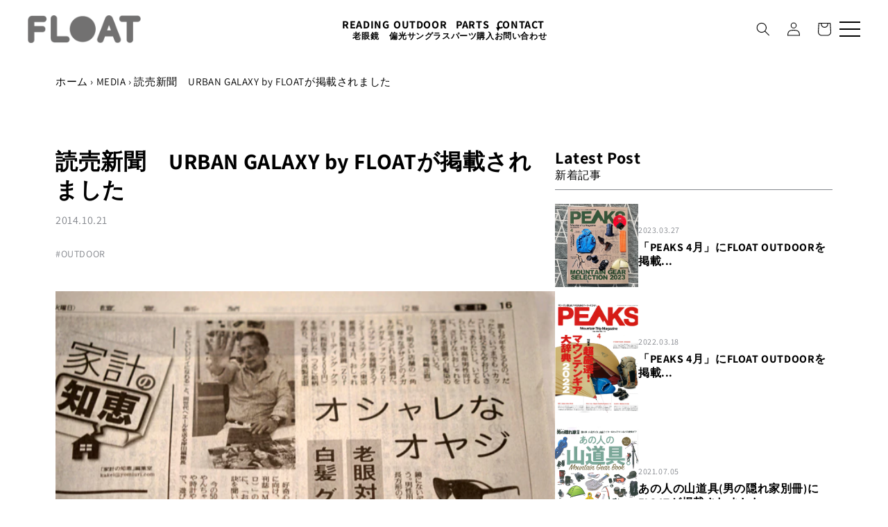

--- FILE ---
content_type: text/html; charset=utf-8
request_url: https://float-glasses.com/blogs/media/%E8%AA%AD%E5%A3%B2%E6%96%B0%E8%81%9E-urban-galaxy-by-float%E3%81%8C%E6%8E%B2%E8%BC%89%E3%81%95%E3%82%8C%E3%81%BE%E3%81%97%E3%81%9F
body_size: 44178
content:
<!doctype html>
<html class="no-js" lang="ja">
  <head>
    <meta charset="utf-8">
    <meta http-equiv="X-UA-Compatible" content="IE=edge">
    <meta name="viewport" content="width=device-width,initial-scale=1">
    <meta name="theme-color" content="">
    <link rel="canonical" href="https://float-glasses.com/blogs/media/%e8%aa%ad%e5%a3%b2%e6%96%b0%e8%81%9e-urban-galaxy-by-float%e3%81%8c%e6%8e%b2%e8%bc%89%e3%81%95%e3%82%8c%e3%81%be%e3%81%97%e3%81%9f">
    <link rel="preconnect" href="https://cdn.shopify.com" crossorigin>

    <!-- 202502 -->
    <!--
      
    -->
    <!-- /202502 --><link rel="icon" type="image/png" href="//float-glasses.com/cdn/shop/files/favicon.png?crop=center&height=32&v=1679038081&width=32"><link rel="preconnect" href="https://fonts.shopifycdn.com" crossorigin><title>
      読売新聞　URBAN GALAXY by FLOATが掲載されました
 &ndash; FLOAT ONLINE STORE</title>

    
      <meta name="description" content="１０月２１日　読売新聞にURBAN GALAXY by FLOATが掲載されました そのキャッチコピーは「オシャレなオヤジ」ちょっと過激です そして、その隣にはなんと出版業界で有名なあの岸田さんと一緒に載れています！それがまた嬉しいです。 岸田さんはあの「ちょい不良オヤジ」など数々のムーブメントを起こした方です今度は「MADURO」というこれもまた好奇心衰えないシニアに向けライフスタイル誌を９月に創刊されました！本当にパワフルですね＾＾ リーディングサングラス（老眼鏡付きサングラス）URBAN GALAXY街にドライブに山に釣りに、いつでもどこでもお供します使わないときは首に掛けれもするので邪魔になりません 老眼鏡も考え方次第でオシ">
    

    

<meta property="og:site_name" content="FLOAT ONLINE STORE">
<meta property="og:url" content="https://float-glasses.com/blogs/media/%e8%aa%ad%e5%a3%b2%e6%96%b0%e8%81%9e-urban-galaxy-by-float%e3%81%8c%e6%8e%b2%e8%bc%89%e3%81%95%e3%82%8c%e3%81%be%e3%81%97%e3%81%9f">
<meta property="og:title" content="読売新聞　URBAN GALAXY by FLOATが掲載されました">
<meta property="og:type" content="article">
<meta property="og:description" content="１０月２１日　読売新聞にURBAN GALAXY by FLOATが掲載されました そのキャッチコピーは「オシャレなオヤジ」ちょっと過激です そして、その隣にはなんと出版業界で有名なあの岸田さんと一緒に載れています！それがまた嬉しいです。 岸田さんはあの「ちょい不良オヤジ」など数々のムーブメントを起こした方です今度は「MADURO」というこれもまた好奇心衰えないシニアに向けライフスタイル誌を９月に創刊されました！本当にパワフルですね＾＾ リーディングサングラス（老眼鏡付きサングラス）URBAN GALAXY街にドライブに山に釣りに、いつでもどこでもお供します使わないときは首に掛けれもするので邪魔になりません 老眼鏡も考え方次第でオシ"><meta property="og:image" content="http://float-glasses.com/cdn/shop/articles/DSC01712.jpg?v=1668511554">
  <meta property="og:image:secure_url" content="https://float-glasses.com/cdn/shop/articles/DSC01712.jpg?v=1668511554">
  <meta property="og:image:width" content="600">
  <meta property="og:image:height" content="400"><meta name="twitter:card" content="summary_large_image">
<meta name="twitter:title" content="読売新聞　URBAN GALAXY by FLOATが掲載されました">
<meta name="twitter:description" content="１０月２１日　読売新聞にURBAN GALAXY by FLOATが掲載されました そのキャッチコピーは「オシャレなオヤジ」ちょっと過激です そして、その隣にはなんと出版業界で有名なあの岸田さんと一緒に載れています！それがまた嬉しいです。 岸田さんはあの「ちょい不良オヤジ」など数々のムーブメントを起こした方です今度は「MADURO」というこれもまた好奇心衰えないシニアに向けライフスタイル誌を９月に創刊されました！本当にパワフルですね＾＾ リーディングサングラス（老眼鏡付きサングラス）URBAN GALAXY街にドライブに山に釣りに、いつでもどこでもお供します使わないときは首に掛けれもするので邪魔になりません 老眼鏡も考え方次第でオシ">


    <script src="//float-glasses.com/cdn/shop/t/37/assets/global.js?v=149496944046504657681765266930" defer="defer"></script>
    <script>window.performance && window.performance.mark && window.performance.mark('shopify.content_for_header.start');</script><meta id="shopify-digital-wallet" name="shopify-digital-wallet" content="/67730899249/digital_wallets/dialog">
<meta name="shopify-checkout-api-token" content="27118e401689b6a88ee211f86fd23c44">
<link rel="alternate" type="application/atom+xml" title="Feed" href="/blogs/media.atom" />
<script async="async" src="/checkouts/internal/preloads.js?locale=ja-JP"></script>
<link rel="preconnect" href="https://shop.app" crossorigin="anonymous">
<script async="async" src="https://shop.app/checkouts/internal/preloads.js?locale=ja-JP&shop_id=67730899249" crossorigin="anonymous"></script>
<script id="apple-pay-shop-capabilities" type="application/json">{"shopId":67730899249,"countryCode":"JP","currencyCode":"JPY","merchantCapabilities":["supports3DS"],"merchantId":"gid:\/\/shopify\/Shop\/67730899249","merchantName":"FLOAT ONLINE STORE","requiredBillingContactFields":["postalAddress","email","phone"],"requiredShippingContactFields":["postalAddress","email","phone"],"shippingType":"shipping","supportedNetworks":["visa","masterCard","amex","jcb","discover"],"total":{"type":"pending","label":"FLOAT ONLINE STORE","amount":"1.00"},"shopifyPaymentsEnabled":true,"supportsSubscriptions":true}</script>
<script id="shopify-features" type="application/json">{"accessToken":"27118e401689b6a88ee211f86fd23c44","betas":["rich-media-storefront-analytics"],"domain":"float-glasses.com","predictiveSearch":false,"shopId":67730899249,"locale":"ja"}</script>
<script>var Shopify = Shopify || {};
Shopify.shop = "float-grasses.myshopify.com";
Shopify.locale = "ja";
Shopify.currency = {"active":"JPY","rate":"1.0"};
Shopify.country = "JP";
Shopify.theme = {"name":"float_theme_最新","id":182504194353,"schema_name":"Dawn","schema_version":"7.0.1","theme_store_id":null,"role":"main"};
Shopify.theme.handle = "null";
Shopify.theme.style = {"id":null,"handle":null};
Shopify.cdnHost = "float-glasses.com/cdn";
Shopify.routes = Shopify.routes || {};
Shopify.routes.root = "/";</script>
<script type="module">!function(o){(o.Shopify=o.Shopify||{}).modules=!0}(window);</script>
<script>!function(o){function n(){var o=[];function n(){o.push(Array.prototype.slice.apply(arguments))}return n.q=o,n}var t=o.Shopify=o.Shopify||{};t.loadFeatures=n(),t.autoloadFeatures=n()}(window);</script>
<script>
  window.ShopifyPay = window.ShopifyPay || {};
  window.ShopifyPay.apiHost = "shop.app\/pay";
  window.ShopifyPay.redirectState = null;
</script>
<script id="shop-js-analytics" type="application/json">{"pageType":"article"}</script>
<script defer="defer" async type="module" src="//float-glasses.com/cdn/shopifycloud/shop-js/modules/v2/client.init-shop-cart-sync_CRO8OuKI.ja.esm.js"></script>
<script defer="defer" async type="module" src="//float-glasses.com/cdn/shopifycloud/shop-js/modules/v2/chunk.common_A56sv42F.esm.js"></script>
<script type="module">
  await import("//float-glasses.com/cdn/shopifycloud/shop-js/modules/v2/client.init-shop-cart-sync_CRO8OuKI.ja.esm.js");
await import("//float-glasses.com/cdn/shopifycloud/shop-js/modules/v2/chunk.common_A56sv42F.esm.js");

  window.Shopify.SignInWithShop?.initShopCartSync?.({"fedCMEnabled":true,"windoidEnabled":true});

</script>
<script>
  window.Shopify = window.Shopify || {};
  if (!window.Shopify.featureAssets) window.Shopify.featureAssets = {};
  window.Shopify.featureAssets['shop-js'] = {"shop-cart-sync":["modules/v2/client.shop-cart-sync_Rbupk0-S.ja.esm.js","modules/v2/chunk.common_A56sv42F.esm.js"],"init-fed-cm":["modules/v2/client.init-fed-cm_Brlme73P.ja.esm.js","modules/v2/chunk.common_A56sv42F.esm.js"],"shop-button":["modules/v2/client.shop-button_CAOYMen2.ja.esm.js","modules/v2/chunk.common_A56sv42F.esm.js"],"shop-cash-offers":["modules/v2/client.shop-cash-offers_ivvZeP39.ja.esm.js","modules/v2/chunk.common_A56sv42F.esm.js","modules/v2/chunk.modal_ILhUGby7.esm.js"],"init-windoid":["modules/v2/client.init-windoid_BLzf7E_S.ja.esm.js","modules/v2/chunk.common_A56sv42F.esm.js"],"init-shop-email-lookup-coordinator":["modules/v2/client.init-shop-email-lookup-coordinator_Dz-pgYZI.ja.esm.js","modules/v2/chunk.common_A56sv42F.esm.js"],"shop-toast-manager":["modules/v2/client.shop-toast-manager_BRuj-JEc.ja.esm.js","modules/v2/chunk.common_A56sv42F.esm.js"],"shop-login-button":["modules/v2/client.shop-login-button_DgSCIKnN.ja.esm.js","modules/v2/chunk.common_A56sv42F.esm.js","modules/v2/chunk.modal_ILhUGby7.esm.js"],"avatar":["modules/v2/client.avatar_BTnouDA3.ja.esm.js"],"pay-button":["modules/v2/client.pay-button_CxybczQF.ja.esm.js","modules/v2/chunk.common_A56sv42F.esm.js"],"init-shop-cart-sync":["modules/v2/client.init-shop-cart-sync_CRO8OuKI.ja.esm.js","modules/v2/chunk.common_A56sv42F.esm.js"],"init-customer-accounts":["modules/v2/client.init-customer-accounts_B7JfRd7a.ja.esm.js","modules/v2/client.shop-login-button_DgSCIKnN.ja.esm.js","modules/v2/chunk.common_A56sv42F.esm.js","modules/v2/chunk.modal_ILhUGby7.esm.js"],"init-shop-for-new-customer-accounts":["modules/v2/client.init-shop-for-new-customer-accounts_DuVdZwgs.ja.esm.js","modules/v2/client.shop-login-button_DgSCIKnN.ja.esm.js","modules/v2/chunk.common_A56sv42F.esm.js","modules/v2/chunk.modal_ILhUGby7.esm.js"],"init-customer-accounts-sign-up":["modules/v2/client.init-customer-accounts-sign-up_Bo1CzG-w.ja.esm.js","modules/v2/client.shop-login-button_DgSCIKnN.ja.esm.js","modules/v2/chunk.common_A56sv42F.esm.js","modules/v2/chunk.modal_ILhUGby7.esm.js"],"checkout-modal":["modules/v2/client.checkout-modal_B2T2_lCJ.ja.esm.js","modules/v2/chunk.common_A56sv42F.esm.js","modules/v2/chunk.modal_ILhUGby7.esm.js"],"shop-follow-button":["modules/v2/client.shop-follow-button_Bkz4TQZn.ja.esm.js","modules/v2/chunk.common_A56sv42F.esm.js","modules/v2/chunk.modal_ILhUGby7.esm.js"],"lead-capture":["modules/v2/client.lead-capture_C6eAi-6_.ja.esm.js","modules/v2/chunk.common_A56sv42F.esm.js","modules/v2/chunk.modal_ILhUGby7.esm.js"],"shop-login":["modules/v2/client.shop-login_QcPsljo4.ja.esm.js","modules/v2/chunk.common_A56sv42F.esm.js","modules/v2/chunk.modal_ILhUGby7.esm.js"],"payment-terms":["modules/v2/client.payment-terms_Dt9LCeZF.ja.esm.js","modules/v2/chunk.common_A56sv42F.esm.js","modules/v2/chunk.modal_ILhUGby7.esm.js"]};
</script>
<script id="__st">var __st={"a":67730899249,"offset":32400,"reqid":"3ff0be31-8a82-4e3b-82cb-f7cb36fadf8a-1768383024","pageurl":"float-glasses.com\/blogs\/media\/%E8%AA%AD%E5%A3%B2%E6%96%B0%E8%81%9E-urban-galaxy-by-float%E3%81%8C%E6%8E%B2%E8%BC%89%E3%81%95%E3%82%8C%E3%81%BE%E3%81%97%E3%81%9F","s":"articles-604416672049","u":"9fc15c2056c5","p":"article","rtyp":"article","rid":604416672049};</script>
<script>window.ShopifyPaypalV4VisibilityTracking = true;</script>
<script id="captcha-bootstrap">!function(){'use strict';const t='contact',e='account',n='new_comment',o=[[t,t],['blogs',n],['comments',n],[t,'customer']],c=[[e,'customer_login'],[e,'guest_login'],[e,'recover_customer_password'],[e,'create_customer']],r=t=>t.map((([t,e])=>`form[action*='/${t}']:not([data-nocaptcha='true']) input[name='form_type'][value='${e}']`)).join(','),a=t=>()=>t?[...document.querySelectorAll(t)].map((t=>t.form)):[];function s(){const t=[...o],e=r(t);return a(e)}const i='password',u='form_key',d=['recaptcha-v3-token','g-recaptcha-response','h-captcha-response',i],f=()=>{try{return window.sessionStorage}catch{return}},m='__shopify_v',_=t=>t.elements[u];function p(t,e,n=!1){try{const o=window.sessionStorage,c=JSON.parse(o.getItem(e)),{data:r}=function(t){const{data:e,action:n}=t;return t[m]||n?{data:e,action:n}:{data:t,action:n}}(c);for(const[e,n]of Object.entries(r))t.elements[e]&&(t.elements[e].value=n);n&&o.removeItem(e)}catch(o){console.error('form repopulation failed',{error:o})}}const l='form_type',E='cptcha';function T(t){t.dataset[E]=!0}const w=window,h=w.document,L='Shopify',v='ce_forms',y='captcha';let A=!1;((t,e)=>{const n=(g='f06e6c50-85a8-45c8-87d0-21a2b65856fe',I='https://cdn.shopify.com/shopifycloud/storefront-forms-hcaptcha/ce_storefront_forms_captcha_hcaptcha.v1.5.2.iife.js',D={infoText:'hCaptchaによる保護',privacyText:'プライバシー',termsText:'利用規約'},(t,e,n)=>{const o=w[L][v],c=o.bindForm;if(c)return c(t,g,e,D).then(n);var r;o.q.push([[t,g,e,D],n]),r=I,A||(h.body.append(Object.assign(h.createElement('script'),{id:'captcha-provider',async:!0,src:r})),A=!0)});var g,I,D;w[L]=w[L]||{},w[L][v]=w[L][v]||{},w[L][v].q=[],w[L][y]=w[L][y]||{},w[L][y].protect=function(t,e){n(t,void 0,e),T(t)},Object.freeze(w[L][y]),function(t,e,n,w,h,L){const[v,y,A,g]=function(t,e,n){const i=e?o:[],u=t?c:[],d=[...i,...u],f=r(d),m=r(i),_=r(d.filter((([t,e])=>n.includes(e))));return[a(f),a(m),a(_),s()]}(w,h,L),I=t=>{const e=t.target;return e instanceof HTMLFormElement?e:e&&e.form},D=t=>v().includes(t);t.addEventListener('submit',(t=>{const e=I(t);if(!e)return;const n=D(e)&&!e.dataset.hcaptchaBound&&!e.dataset.recaptchaBound,o=_(e),c=g().includes(e)&&(!o||!o.value);(n||c)&&t.preventDefault(),c&&!n&&(function(t){try{if(!f())return;!function(t){const e=f();if(!e)return;const n=_(t);if(!n)return;const o=n.value;o&&e.removeItem(o)}(t);const e=Array.from(Array(32),(()=>Math.random().toString(36)[2])).join('');!function(t,e){_(t)||t.append(Object.assign(document.createElement('input'),{type:'hidden',name:u})),t.elements[u].value=e}(t,e),function(t,e){const n=f();if(!n)return;const o=[...t.querySelectorAll(`input[type='${i}']`)].map((({name:t})=>t)),c=[...d,...o],r={};for(const[a,s]of new FormData(t).entries())c.includes(a)||(r[a]=s);n.setItem(e,JSON.stringify({[m]:1,action:t.action,data:r}))}(t,e)}catch(e){console.error('failed to persist form',e)}}(e),e.submit())}));const S=(t,e)=>{t&&!t.dataset[E]&&(n(t,e.some((e=>e===t))),T(t))};for(const o of['focusin','change'])t.addEventListener(o,(t=>{const e=I(t);D(e)&&S(e,y())}));const B=e.get('form_key'),M=e.get(l),P=B&&M;t.addEventListener('DOMContentLoaded',(()=>{const t=y();if(P)for(const e of t)e.elements[l].value===M&&p(e,B);[...new Set([...A(),...v().filter((t=>'true'===t.dataset.shopifyCaptcha))])].forEach((e=>S(e,t)))}))}(h,new URLSearchParams(w.location.search),n,t,e,['guest_login'])})(!0,!0)}();</script>
<script integrity="sha256-4kQ18oKyAcykRKYeNunJcIwy7WH5gtpwJnB7kiuLZ1E=" data-source-attribution="shopify.loadfeatures" defer="defer" src="//float-glasses.com/cdn/shopifycloud/storefront/assets/storefront/load_feature-a0a9edcb.js" crossorigin="anonymous"></script>
<script crossorigin="anonymous" defer="defer" src="//float-glasses.com/cdn/shopifycloud/storefront/assets/shopify_pay/storefront-65b4c6d7.js?v=20250812"></script>
<script data-source-attribution="shopify.dynamic_checkout.dynamic.init">var Shopify=Shopify||{};Shopify.PaymentButton=Shopify.PaymentButton||{isStorefrontPortableWallets:!0,init:function(){window.Shopify.PaymentButton.init=function(){};var t=document.createElement("script");t.src="https://float-glasses.com/cdn/shopifycloud/portable-wallets/latest/portable-wallets.ja.js",t.type="module",document.head.appendChild(t)}};
</script>
<script data-source-attribution="shopify.dynamic_checkout.buyer_consent">
  function portableWalletsHideBuyerConsent(e){var t=document.getElementById("shopify-buyer-consent"),n=document.getElementById("shopify-subscription-policy-button");t&&n&&(t.classList.add("hidden"),t.setAttribute("aria-hidden","true"),n.removeEventListener("click",e))}function portableWalletsShowBuyerConsent(e){var t=document.getElementById("shopify-buyer-consent"),n=document.getElementById("shopify-subscription-policy-button");t&&n&&(t.classList.remove("hidden"),t.removeAttribute("aria-hidden"),n.addEventListener("click",e))}window.Shopify?.PaymentButton&&(window.Shopify.PaymentButton.hideBuyerConsent=portableWalletsHideBuyerConsent,window.Shopify.PaymentButton.showBuyerConsent=portableWalletsShowBuyerConsent);
</script>
<script data-source-attribution="shopify.dynamic_checkout.cart.bootstrap">document.addEventListener("DOMContentLoaded",(function(){function t(){return document.querySelector("shopify-accelerated-checkout-cart, shopify-accelerated-checkout")}if(t())Shopify.PaymentButton.init();else{new MutationObserver((function(e,n){t()&&(Shopify.PaymentButton.init(),n.disconnect())})).observe(document.body,{childList:!0,subtree:!0})}}));
</script>
<link id="shopify-accelerated-checkout-styles" rel="stylesheet" media="screen" href="https://float-glasses.com/cdn/shopifycloud/portable-wallets/latest/accelerated-checkout-backwards-compat.css" crossorigin="anonymous">
<style id="shopify-accelerated-checkout-cart">
        #shopify-buyer-consent {
  margin-top: 1em;
  display: inline-block;
  width: 100%;
}

#shopify-buyer-consent.hidden {
  display: none;
}

#shopify-subscription-policy-button {
  background: none;
  border: none;
  padding: 0;
  text-decoration: underline;
  font-size: inherit;
  cursor: pointer;
}

#shopify-subscription-policy-button::before {
  box-shadow: none;
}

      </style>
<script id="sections-script" data-sections="header" defer="defer" src="//float-glasses.com/cdn/shop/t/37/compiled_assets/scripts.js?4779"></script>
<script>window.performance && window.performance.mark && window.performance.mark('shopify.content_for_header.end');</script>


    <style data-shopify>
      @font-face {
  font-family: Assistant;
  font-weight: 400;
  font-style: normal;
  font-display: swap;
  src: url("//float-glasses.com/cdn/fonts/assistant/assistant_n4.9120912a469cad1cc292572851508ca49d12e768.woff2") format("woff2"),
       url("//float-glasses.com/cdn/fonts/assistant/assistant_n4.6e9875ce64e0fefcd3f4446b7ec9036b3ddd2985.woff") format("woff");
}

      @font-face {
  font-family: Assistant;
  font-weight: 700;
  font-style: normal;
  font-display: swap;
  src: url("//float-glasses.com/cdn/fonts/assistant/assistant_n7.bf44452348ec8b8efa3aa3068825305886b1c83c.woff2") format("woff2"),
       url("//float-glasses.com/cdn/fonts/assistant/assistant_n7.0c887fee83f6b3bda822f1150b912c72da0f7b64.woff") format("woff");
}

      
      
      @font-face {
  font-family: Assistant;
  font-weight: 400;
  font-style: normal;
  font-display: swap;
  src: url("//float-glasses.com/cdn/fonts/assistant/assistant_n4.9120912a469cad1cc292572851508ca49d12e768.woff2") format("woff2"),
       url("//float-glasses.com/cdn/fonts/assistant/assistant_n4.6e9875ce64e0fefcd3f4446b7ec9036b3ddd2985.woff") format("woff");
}


      :root {
        --font-body-family: Assistant, sans-serif;
        --font-body-style: normal;
        --font-body-weight: 400;
        --font-body-weight-bold: 700;

        --font-heading-family: Assistant, sans-serif;
        --font-heading-style: normal;
        --font-heading-weight: 400;

        --font-body-scale: 1.0;
        --font-heading-scale: 1.0;

        --color-base-text: 0, 0, 0;
        --color-shadow: 0, 0, 0;
        --color-base-background-1: 255, 255, 255;
        --color-base-background-2: 243, 243, 243;
        --color-base-solid-button-labels: 255, 255, 255;
        --color-base-outline-button-labels: 18, 18, 18;
        --color-base-accent-1: 0, 0, 0;
        --color-base-accent-2: 216, 11, 42;
        --payment-terms-background-color: #ffffff;

        --gradient-base-background-1: #ffffff;
        --gradient-base-background-2: #f3f3f3;
        --gradient-base-accent-1: #000000;
        --gradient-base-accent-2: #d80b2a;

        --media-padding: px;
        --media-border-opacity: 0.05;
        --media-border-width: 1px;
        --media-radius: 0px;
        --media-shadow-opacity: 0.0;
        --media-shadow-horizontal-offset: 0px;
        --media-shadow-vertical-offset: 4px;
        --media-shadow-blur-radius: 5px;
        --media-shadow-visible: 0;

        --page-width: 120rem;
        --page-width-margin: 0rem;

        --product-card-image-padding: 0.0rem;
        --product-card-corner-radius: 0.0rem;
        --product-card-text-alignment: left;
        --product-card-border-width: 0.0rem;
        --product-card-border-opacity: 0.1;
        --product-card-shadow-opacity: 0.0;
        --product-card-shadow-visible: 0;
        --product-card-shadow-horizontal-offset: 0.0rem;
        --product-card-shadow-vertical-offset: 0.4rem;
        --product-card-shadow-blur-radius: 0.5rem;

        --collection-card-image-padding: 0.0rem;
        --collection-card-corner-radius: 0.0rem;
        --collection-card-text-alignment: left;
        --collection-card-border-width: 0.0rem;
        --collection-card-border-opacity: 0.1;
        --collection-card-shadow-opacity: 0.0;
        --collection-card-shadow-visible: 0;
        --collection-card-shadow-horizontal-offset: 0.0rem;
        --collection-card-shadow-vertical-offset: 0.4rem;
        --collection-card-shadow-blur-radius: 0.5rem;

        --blog-card-image-padding: 0.0rem;
        --blog-card-corner-radius: 0.0rem;
        --blog-card-text-alignment: left;
        --blog-card-border-width: 0.0rem;
        --blog-card-border-opacity: 0.1;
        --blog-card-shadow-opacity: 0.0;
        --blog-card-shadow-visible: 0;
        --blog-card-shadow-horizontal-offset: 0.0rem;
        --blog-card-shadow-vertical-offset: 0.4rem;
        --blog-card-shadow-blur-radius: 0.5rem;

        --badge-corner-radius: 4.0rem;

        --popup-border-width: 1px;
        --popup-border-opacity: 0.1;
        --popup-corner-radius: 0px;
        --popup-shadow-opacity: 0.0;
        --popup-shadow-horizontal-offset: 0px;
        --popup-shadow-vertical-offset: 4px;
        --popup-shadow-blur-radius: 5px;

        --drawer-border-width: 1px;
        --drawer-border-opacity: 0.1;
        --drawer-shadow-opacity: 0.0;
        --drawer-shadow-horizontal-offset: 0px;
        --drawer-shadow-vertical-offset: 4px;
        --drawer-shadow-blur-radius: 5px;

        --spacing-sections-desktop: 0px;
        --spacing-sections-mobile: 0px;

        --grid-desktop-vertical-spacing: 8px;
        --grid-desktop-horizontal-spacing: 8px;
        --grid-mobile-vertical-spacing: 4px;
        --grid-mobile-horizontal-spacing: 4px;

        --text-boxes-border-opacity: 0.1;
        --text-boxes-border-width: 0px;
        --text-boxes-radius: 0px;
        --text-boxes-shadow-opacity: 0.0;
        --text-boxes-shadow-visible: 0;
        --text-boxes-shadow-horizontal-offset: 0px;
        --text-boxes-shadow-vertical-offset: 4px;
        --text-boxes-shadow-blur-radius: 5px;

        --buttons-radius: 0px;
        --buttons-radius-outset: 0px;
        --buttons-border-width: 1px;
        --buttons-border-opacity: 1.0;
        --buttons-shadow-opacity: 0.0;
        --buttons-shadow-visible: 0;
        --buttons-shadow-horizontal-offset: 0px;
        --buttons-shadow-vertical-offset: 4px;
        --buttons-shadow-blur-radius: 5px;
        --buttons-border-offset: 0px;

        --inputs-radius: 0px;
        --inputs-border-width: 1px;
        --inputs-border-opacity: 0.55;
        --inputs-shadow-opacity: 0.0;
        --inputs-shadow-horizontal-offset: 0px;
        --inputs-margin-offset: 0px;
        --inputs-shadow-vertical-offset: 4px;
        --inputs-shadow-blur-radius: 5px;
        --inputs-radius-outset: 0px;

        --variant-pills-radius: 40px;
        --variant-pills-border-width: 1px;
        --variant-pills-border-opacity: 0.55;
        --variant-pills-shadow-opacity: 0.0;
        --variant-pills-shadow-horizontal-offset: 0px;
        --variant-pills-shadow-vertical-offset: 4px;
        --variant-pills-shadow-blur-radius: 5px;
      }

      *,
      *::before,
      *::after {
        box-sizing: inherit;
      }

      html {
        box-sizing: border-box;
        font-size: calc(var(--font-body-scale) * 62.5%);
        height: 100%;
      }

      body {
        display: grid;
        grid-template-rows: auto auto 1fr auto;
        grid-template-columns: 100%;
        min-height: 100%;
        margin: 0;
        font-size: 1.5rem;
        letter-spacing: 0.06rem;
        line-height: calc(1 + 0.8 / var(--font-body-scale));
        font-family: var(--font-body-family);
        font-style: var(--font-body-style);
        font-weight: var(--font-body-weight);
      }

      @media screen and (min-width: 750px) {
        body {
          font-size: 1.6rem;
        }
      }
    </style>

    <!-- 202502 -->
    <link href="//float-glasses.com/cdn/shop/t/37/assets/base.css?v=161689478087338173891766047086" rel="stylesheet" type="text/css" media="all" />

    <!-- /202502 --><link rel="preload" as="font" href="//float-glasses.com/cdn/fonts/assistant/assistant_n4.9120912a469cad1cc292572851508ca49d12e768.woff2" type="font/woff2" crossorigin><link rel="preload" as="font" href="//float-glasses.com/cdn/fonts/assistant/assistant_n4.9120912a469cad1cc292572851508ca49d12e768.woff2" type="font/woff2" crossorigin><link
        rel="stylesheet"
        href="//float-glasses.com/cdn/shop/t/37/assets/component-predictive-search.css?v=83512081251802922551765266930"
        media="print"
        onload="this.media='all'"
      ><script>
      document.documentElement.className = document.documentElement.className.replace('no-js', 'js');
      if (Shopify.designMode) {
        document.documentElement.classList.add('shopify-design-mode');
      }
    </script>

    <script>
      (function(d) {
        var config = {
          kitId: 'lyu4rtp',
          scriptTimeout: 3000,
          async: true
        },
        h=d.documentElement,t=setTimeout(function(){h.className=h.className.replace(/\bwf-loading\b/g,"")+" wf-inactive";},config.scriptTimeout),tk=d.createElement("script"),f=false,s=d.getElementsByTagName("script")[0],a;h.className+=" wf-loading";tk.src='https://use.typekit.net/'+config.kitId+'.js';tk.async=true;tk.onload=tk.onreadystatechange=function(){a=this.readyState;if(f||a&&a!="complete"&&a!="loaded")return;f=true;clearTimeout(t);try{Typekit.load(config)}catch(e){}};s.parentNode.insertBefore(tk,s)
      })(document);
    </script>

    <link rel="stylesheet" type="text/css" href="https://cdn.jsdelivr.net/npm/slick-carousel@1.8.1/slick/slick.css">
    <link rel="stylesheet" href="//maxcdn.bootstrapcdn.com/font-awesome/4.3.0/css/font-awesome.min.css">
    <link rel="stylesheet" href="https://unpkg.com/swiper@8/swiper-bundle.min.css">

    <script src="//ajax.googleapis.com/ajax/libs/jquery/1.8.3/jquery.min.js"></script>
    <script src="https://cdn.jsdelivr.net/npm/slick-carousel@1.8.1/slick/slick.min.js"></script>

    <script src="https://unpkg.com/swiper@8/swiper-bundle.min.js"></script>

    <meta name="google-site-verification" content="J2BaeD7uvbls6l6s-CduW7x-tl6XQOxv06lrIkv0Jk8">

    <link rel="stylesheet" href="https://use.typekit.net/lyu4rtp.css">

    <link rel="preconnect" href="https://fonts.googleapis.com">
    <link rel="preconnect" href="https://fonts.gstatic.com" crossorigin>
    <link
      href="https://fonts.googleapis.com/css2?family=Crimson+Pro:wght@400;500;600&family=Zen+Kaku+Gothic+New:wght@400;500;700&display=swap"
      rel="stylesheet"
    >

    <link href="https://fonts.googleapis.com/css2?family=Afacad:ital,wght@0,400..700;1,400..700&family=Noto+Sans+JP:wght@100..900&display=swap" rel="stylesheet">

    <!-- Begin Mieruca Embed Code -->
    <script type="text/javascript" id="mierucajs">
      window.__fid = window.__fid || [];__fid.push([309958905]);
      (function() {
      function mieruca(){if(typeof window.__fjsld != "undefined") return; window.__fjsld = 1; var fjs = document.createElement('script'); fjs.type = 'text/javascript'; fjs.async = true; fjs.id = "fjssync"; var timestamp = new Date;fjs.src = ('https:' == document.location.protocol ? 'https' : 'http') + '://hm.mieru-ca.com/service/js/mieruca-hm.js?v='+ timestamp.getTime(); var x = document.getElementsByTagName('script')[0]; x.parentNode.insertBefore(fjs, x); };
      setTimeout(mieruca, 500); document.readyState != "complete" ? (window.attachEvent ? window.attachEvent("onload", mieruca) : window.addEventListener("load", mieruca, false)) : mieruca();
      })();
    </script>
    <!-- End Mieruca Embed Code -->

    <!-- LINE Tag Base Code -->
    <!-- Do Not Modify -->
    <script>
      (function(g,d,o){
        g._ltq=g._ltq||[];g._lt=g._lt||function(){g._ltq.push(arguments)};
        var h=location.protocol==='https:'?'https://d.line-scdn.net':'http://d.line-cdn.net';
        var s=d.createElement('script');s.async=1;
        s.src=o||h+'/n/line_tag/public/release/v1/lt.js';
        var t=d.getElementsByTagName('script')[0];t.parentNode.insertBefore(s,t);
          })(window, document);
      _lt('init', {
        customerType: 'account',
        tagId: '6348bf1c-31ac-46e0-9aa0-9ea28d717042'
      });
      _lt('send', 'pv', ['6348bf1c-31ac-46e0-9aa0-9ea28d717042']);
    </script>
    <noscript>
      <img
        height="1"
        width="1"
        style="display:none"
        src="https://tr.line.me/tag.gif?c_t=lap&t_id=6348bf1c-31ac-46e0-9aa0-9ea28d717042&e=pv&noscript=1"
      >
    </noscript>
    <!-- End LINE Tag Base Code -->

    
  <!-- BEGIN app block: shopify://apps/powerful-form-builder/blocks/app-embed/e4bcb1eb-35b2-42e6-bc37-bfe0e1542c9d --><script type="text/javascript" hs-ignore data-cookieconsent="ignore">
  var Globo = Globo || {};
  var globoFormbuilderRecaptchaInit = function(){};
  var globoFormbuilderHcaptchaInit = function(){};
  window.Globo.FormBuilder = window.Globo.FormBuilder || {};
  window.Globo.FormBuilder.shop = {"configuration":{"money_format":"¥{{amount_no_decimals}}"},"pricing":{"features":{"bulkOrderForm":false,"cartForm":false,"fileUpload":2,"removeCopyright":false}},"settings":{"copyright":"Powered by <a href=\"https://globosoftware.net\" target=\"_blank\">Globo</a> <a href=\"https://apps.shopify.com/form-builder-contact-form\" target=\"_blank\">Contact Form</a>","hideWaterMark":false,"reCaptcha":{"recaptchaType":"v2","siteKey":false,"languageCode":"en"},"scrollTop":false,"additionalColumns":[]},"encryption_form_id":1,"url":"https://form.globosoftware.net/"};

  if(window.Globo.FormBuilder.shop.settings.customCssEnabled && window.Globo.FormBuilder.shop.settings.customCssCode){
    const customStyle = document.createElement('style');
    customStyle.type = 'text/css';
    customStyle.innerHTML = window.Globo.FormBuilder.shop.settings.customCssCode;
    document.head.appendChild(customStyle);
  }

  window.Globo.FormBuilder.forms = [];
    
      
      
      
      window.Globo.FormBuilder.forms[100519] = {"100519":{"header":{"active":true,"title":"メンテナンス申し込み","description":"\u003cp\u003e\u003cbr\u003e\u003c\/p\u003e"},"elements":[{"id":"text","type":"text","label":"お名前","placeholder":"","description":"","limitCharacters":false,"characters":100,"hideLabel":false,"keepPositionLabel":false,"required":true,"ifHideLabel":false,"inputIcon":"","columnWidth":100},{"id":"email","type":"email","label":"メールアドレス","placeholder":"","description":"","limitCharacters":false,"characters":100,"hideLabel":false,"keepPositionLabel":false,"required":true,"ifHideLabel":false,"inputIcon":"","columnWidth":100},{"id":"select","type":"select","label":"ご希望のノーズパッド色","placeholder":"","options":"Outdoor（アウトドアはこちら）\nAqua(アクア)\nBEIGE(ベージュ)\nBlack(ブラック)\nBrown(ブラウン)\nGray(グレー)\nLime(ライム)\nMatcha(抹茶)\nNavy(ネイビー)\nOrange(オレンジ)\nPurple(パープル)\nWhite(ホワイト)\nWine(ワイン)","defaultOption":"Outdoor（アウトドアはこちら）","description":"","hideLabel":false,"keepPositionLabel":false,"required":true,"ifHideLabel":false,"inputIcon":"","columnWidth":50},{"id":"textarea","type":"textarea","label":"症状をお書きください","placeholder":"","description":"※基本修理以外につきましては別途お見積もり差し上げます","limitCharacters":false,"characters":100,"hideLabel":false,"keepPositionLabel":false,"required":true,"ifHideLabel":false,"columnWidth":100,"conditionalField":false,"onlyShowIf":false,"select":false},{"id":"file","type":"file","label":"画像アップロード","button-text":"Choose file","placeholder":"","allowed-multiple":false,"allowed-extensions":["jpg","jpeg","png"],"description":"","uploadPending":"File is uploading. Please wait a second...","uploadSuccess":"File uploaded successfully","hideLabel":false,"keepPositionLabel":false,"required":false,"ifHideLabel":false,"inputIcon":"","columnWidth":50,"conditionalField":false,"onlyShowIf":false,"select":false}],"add-elements":null,"footer":{"description":"","previousText":"Previous","nextText":"Next","submitText":"メッセージを送信","resetButton":false,"resetButtonText":"Reset","submitFullWidth":false,"submitAlignment":"center"},"mail":{"admin":null,"customer":{"enable":true,"emailType":"elementEmail","selectEmail":"onlyEmail","emailId":"email","emailConditional":false,"note":"You can use variables which will help you create a dynamic content","subject":"メンテナンスのお申し込みにつきまして[FLOATオンラインストア]","content":"\u003ctable class=\"header row\" style=\"width: 100%; border-spacing: 0; border-collapse: collapse; margin: 40px 0 20px;\"\u003e\n\u003ctbody\u003e\n\u003ctr\u003e\n\u003ctd class=\"header__cell\" style=\"font-family: -apple-system, BlinkMacSystemFont, Roboto, Oxygen, Ubuntu, Cantarell, Fira Sans, Droid Sans, Helvetica Neue, sans-serif;\"\u003e\u003ccenter\u003e\n\u003ctable class=\"container\" style=\"width: 559px; text-align: left; border-spacing: 0px; border-collapse: collapse; margin: 0px auto;\"\u003e\n\u003ctbody\u003e\n\u003ctr\u003e\n\u003ctd style=\"font-family: -apple-system, BlinkMacSystemFont, Roboto, Oxygen, Ubuntu, Cantarell, 'Fira Sans', 'Droid Sans', 'Helvetica Neue', sans-serif; width: 544.219px;\"\u003e\n\u003ctable class=\"row\" style=\"width: 100%; border-spacing: 0; border-collapse: collapse;\"\u003e\n\u003ctbody\u003e\n\u003ctr\u003e\n\u003ctd class=\"shop-name__cell\" style=\"font-family: -apple-system, BlinkMacSystemFont, Roboto, Oxygen, Ubuntu, Cantarell, Fira Sans, Droid Sans, Helvetica Neue, sans-serif;\"\u003e\n\u003ch1 class=\"shop-name__text\" style=\"font-weight: normal; font-size: 30px; color: #333; margin: 0;\"\u003eFLOAT ONLINE STORE\u003c\/h1\u003e\n\u003cp\u003e\u003cspan style=\"color: #212b36; font-family: monospace; font-size: 16.1px; background-color: #f4f6f8;\"\u003e{{customer.name}}様\u003c\/span\u003e\u003c\/p\u003e\n\u003cp\u003eメンテナンスのお申込み、ありがとうございました。\u003cbr \/\u003e後日、担当のものよりご連絡させていただきます。\u003c\/p\u003e\n\u003cp\u003eどうぞよろしくお願いいたします。\u003c\/p\u003e\n\u003c\/td\u003e\n\u003ctd class=\"order-number__cell\" style=\"font-family: -apple-system, BlinkMacSystemFont, Roboto, Oxygen, Ubuntu, Cantarell, Fira Sans, Droid Sans, Helvetica Neue, sans-serif; font-size: 14px; color: #999;\" align=\"right\"\u003e\u0026nbsp;\u003c\/td\u003e\n\u003c\/tr\u003e\n\u003c\/tbody\u003e\n\u003c\/table\u003e\n\u003c\/td\u003e\n\u003c\/tr\u003e\n\u003c\/tbody\u003e\n\u003c\/table\u003e\n\u003c\/center\u003e\u003c\/td\u003e\n\u003c\/tr\u003e\n\u003c\/tbody\u003e\n\u003c\/table\u003e\n\u003ctable class=\"row content\" style=\"width: 100%; border-spacing: 0; border-collapse: collapse;\"\u003e\n\u003ctbody\u003e\n\u003ctr\u003e\n\u003ctd class=\"content__cell\" style=\"font-family: -apple-system, BlinkMacSystemFont, Roboto, Oxygen, Ubuntu, Cantarell, Fira Sans, Droid Sans, Helvetica Neue, sans-serif; padding-bottom: 40px;\"\u003e\u003ccenter\u003e\n\u003ctable class=\"row section\" style=\"width: 100%; border-spacing: 0; border-collapse: collapse; border-top-width: 1px; border-top-color: #e5e5e5; border-top-style: solid;\"\u003e\n\u003ctbody\u003e\n\u003ctr\u003e\n\u003ctd class=\"section__cell\" style=\"font-family: -apple-system, BlinkMacSystemFont, Roboto, Oxygen, Ubuntu, Cantarell, Fira Sans, Droid Sans, Helvetica Neue, sans-serif; padding: 40px 0;\"\u003e\u003ccenter\u003e\n\u003ctable class=\"container\" style=\"width: 560px; text-align: left; border-spacing: 0; border-collapse: collapse; margin: 0 auto;\"\u003e\n\u003ctbody\u003e\n\u003ctr\u003e\n\u003ctd style=\"font-family: -apple-system, BlinkMacSystemFont, Roboto, Oxygen, Ubuntu, Cantarell, Fira Sans, Droid Sans, Helvetica Neue, sans-serif;\"\u003e\n\u003ch3 class=\"more-information\"\u003eメンテナンス内容\u003c\/h3\u003e\n\u003cp\u003e{{data}}\u003c\/p\u003e\n\u003c\/td\u003e\n\u003c\/tr\u003e\n\u003c\/tbody\u003e\n\u003c\/table\u003e\n\u003c\/center\u003e\u003c\/td\u003e\n\u003c\/tr\u003e\n\u003c\/tbody\u003e\n\u003c\/table\u003e\n\u003ctable class=\"row footer\" style=\"width: 100%; border-spacing: 0; border-collapse: collapse; border-top-width: 1px; border-top-color: #e5e5e5; border-top-style: solid;\"\u003e\n\u003ctbody\u003e\n\u003ctr\u003e\n\u003ctd class=\"footer__cell\" style=\"font-family: -apple-system, BlinkMacSystemFont, Roboto, Oxygen, Ubuntu, Cantarell, Fira Sans, Droid Sans, Helvetica Neue, sans-serif; padding: 35px 0;\"\u003e\u003ccenter\u003e\n\u003ctable class=\"container\" style=\"width: 560px; text-align: left; border-spacing: 0; border-collapse: collapse; margin: 0 auto;\"\u003e\n\u003ctbody\u003e\n\u003ctr\u003e\n\u003ctd style=\"font-family: -apple-system, BlinkMacSystemFont, Roboto, Oxygen, Ubuntu, Cantarell, Fira Sans, Droid Sans, Helvetica Neue, sans-serif;\"\u003e\n\u003cp class=\"contact\" style=\"text-align: center;\"\u003eIf you have any questions, reply to this email or contact us at \u003ca href=\"mailto:shop@float-glasses.com\"\u003eshop@float-glasses.com\u003c\/a\u003e\u003c\/p\u003e\n\u003c\/td\u003e\n\u003c\/tr\u003e\n\u003ctr\u003e\n\u003ctd style=\"font-family: -apple-system, BlinkMacSystemFont, Roboto, Oxygen, Ubuntu, Cantarell, Fira Sans, Droid Sans, Helvetica Neue, sans-serif;\"\u003e\n\u003cp class=\"disclaimer__subtext\" style=\"color: #999; line-height: 150%; font-size: 14px; margin: 0; text-align: center;\"\u003eClick \u003ca href=\"[UNSUBSCRIBEURL]\"\u003ehere\u003c\/a\u003e to unsubscribe\u003c\/p\u003e\n\u003c\/td\u003e\n\u003c\/tr\u003e\n\u003c\/tbody\u003e\n\u003c\/table\u003e\n\u003c\/center\u003e\u003c\/td\u003e\n\u003c\/tr\u003e\n\u003c\/tbody\u003e\n\u003c\/table\u003e\n\u003c\/center\u003e\u003c\/td\u003e\n\u003c\/tr\u003e\n\u003c\/tbody\u003e\n\u003c\/table\u003e","islimitWidth":false,"maxWidth":"600"}},"appearance":{"layout":"default","width":"900","style":"flat_rounded","mainColor":"rgba(0,0,0,1)","headingColor":"#000","labelColor":"#000","descriptionColor":"#6c757d","optionColor":"#000","paragraphColor":"#000","paragraphBackground":"#fff","background":"color","backgroundColor":"#FFF","backgroundImage":"","backgroundImageAlignment":"middle","floatingIcon":"\u003csvg aria-hidden=\"true\" focusable=\"false\" data-prefix=\"far\" data-icon=\"envelope\" class=\"svg-inline--fa fa-envelope fa-w-16\" role=\"img\" xmlns=\"http:\/\/www.w3.org\/2000\/svg\" viewBox=\"0 0 512 512\"\u003e\u003cpath fill=\"currentColor\" d=\"M464 64H48C21.49 64 0 85.49 0 112v288c0 26.51 21.49 48 48 48h416c26.51 0 48-21.49 48-48V112c0-26.51-21.49-48-48-48zm0 48v40.805c-22.422 18.259-58.168 46.651-134.587 106.49-16.841 13.247-50.201 45.072-73.413 44.701-23.208.375-56.579-31.459-73.413-44.701C106.18 199.465 70.425 171.067 48 152.805V112h416zM48 400V214.398c22.914 18.251 55.409 43.862 104.938 82.646 21.857 17.205 60.134 55.186 103.062 54.955 42.717.231 80.509-37.199 103.053-54.947 49.528-38.783 82.032-64.401 104.947-82.653V400H48z\"\u003e\u003c\/path\u003e\u003c\/svg\u003e","floatingText":"","displayOnAllPage":false,"position":"bottom right","formType":"normalForm","newTemplate":false},"reCaptcha":{"enable":false,"note":"Please make sure that you have set Google reCaptcha v2 Site key and Secret key in \u003ca href=\"\/admin\/settings\"\u003eSettings\u003c\/a\u003e"},"errorMessage":{"required":"必須項目です","invalid":"無効です","invalidName":"無効な名前です","invalidEmail":"無効なメールアドレスです","invalidURL":"無効なURLです","invalidPhone":"無効な電話番号です","invalidNumber":"無効な数字です","invalidPassword":"無効なパスワードです","confirmPasswordNotMatch":"パスワードが一致しません","customerAlreadyExists":"既に登録されています","fileSizeLimit":"ファイルサイズが大きすぎます","fileNotAllowed":"許可されていない拡張子です(jpeg,jpg,png)","requiredCaptcha":"CAPTCHA認証をしてください","requiredProducts":"製品を選択してください","limitQuantity":"商品の残り在庫数を超えてしまいました","shopifyInvalidPhone":"phone - Enter a valid phone number to use this delivery method","shopifyPhoneHasAlready":"phone - Phone has already been taken","shopifyInvalidProvice":"addresses.province - is not valid","otherError":"問題が発生しました、もう一度お試しください"},"afterSubmit":{"action":"clearForm","message":"\u003ch4 style=\"text-align: center;\"\u003eお問い合わせいただきありがとうございます。\u003c\/h4\u003e\n\u003cp style=\"text-align: center;\"\u003e\u0026nbsp;\u003c\/p\u003e\n\u003cp style=\"text-align: center;\"\u003e\u0026nbsp;\u003c\/p\u003e","redirectUrl":"","enableGa":false,"gaEventCategory":"Form Builder by Globo","gaEventAction":"Submit","gaEventLabel":"Contact us form","enableFpx":false,"fpxTrackerName":""},"integration":{"shopify":{"createAccount":false,"ifExist":"returnError","showMessage":false,"messageRedirectToLogin":"You already registered. Click \u003ca href=\"\/account\/login\"\u003ehere\u003c\/a\u003e to login","sendEmailInvite":false,"acceptsMarketing":false,"overwriteCustomerExisting":true,"note":"Learn \u003ca href=\"https:\/\/www.google.com\/\" target=\"_blank\"\u003ehow to connect\u003c\/a\u003e form elements to Shopify customer data","integrationElements":{"text":"additional.お名前","email":"email","select":"additional.ご希望のノーズパッド色","textarea":"additional.症状をお書きください","file":"additional.画像アップロード"}},"mailChimp":{"loading":"","enable":false,"list":false,"note":"Learn \u003ca href=\"https:\/\/www.google.com\/\" target=\"_blank\"\u003ehow to connect\u003c\/a\u003e form elements to Mailchimp subscriber data","integrationElements":[]},"klaviyo":{"loading":"","enable":false,"list":false,"note":"Learn \u003ca href=\"https:\/\/www.google.com\/\" target=\"_blank\"\u003ehow to connect\u003c\/a\u003e form elements to Klaviyo subscriber data","integrationElements":{"klaviyoemail":"","first_name":{"val":"","option":""},"last_name":{"val":"","option":""},"title":{"val":"","option":""},"organization":{"val":"","option":""},"phone_number":{"val":"","option":""},"address1":{"val":"","option":""},"address2":{"val":"","option":""},"city":{"val":"","option":""},"region":{"val":"","option":""},"zip":{"val":"","option":""},"country":{"val":"","option":""},"latitude":{"val":"","option":""},"longitude":{"val":"","option":""}}},"zapier":{"enable":false,"webhookUrl":""},"hubspot":{"loading":"","enable":false,"list":false,"integrationElements":[]},"omnisend":{"loading":"","enable":false,"integrationElements":{"email":{"val":"","option":""},"firstName":{"val":"","option":""},"lastName":{"val":"","option":""},"status":{"val":"","option":""},"country":{"val":"","option":""},"state":{"val":"","option":""},"city":{"val":"","option":""},"phone":{"val":"","option":""},"postalCode":{"val":"","option":""},"gender":{"val":"","option":""},"birthdate":{"val":"","option":""},"tags":{"val":"","option":""},"customProperties1":{"val":"","option":""},"customProperties2":{"val":"","option":""},"customProperties3":{"val":"","option":""},"customProperties4":{"val":"","option":""},"customProperties5":{"val":"","option":""}}},"getresponse":{"loading":"","enable":false,"list":false,"integrationElements":{"email":{"val":"","option":""},"name":{"val":"","option":""},"gender":{"val":"","option":""},"birthdate":{"val":"","option":""},"company":{"val":"","option":""},"city":{"val":"","option":""},"state":{"val":"","option":""},"street":{"val":"","option":""},"postal_code":{"val":"","option":""},"country":{"val":"","option":""},"phone":{"val":"","option":""},"fax":{"val":"","option":""},"comment":{"val":"","option":""},"ref":{"val":"","option":""},"url":{"val":"","option":""},"tags":{"val":"","option":""},"dayOfCycle":{"val":"","option":""},"scoring":{"val":"","option":""}}},"sendinblue":{"loading":"","enable":false,"list":false,"integrationElements":[]},"campaignmonitor":{"loading":"","enable":false,"list":false,"integrationElements":[]},"activecampaign":{"loading":"","enable":false,"list":[],"integrationElements":[]},"googleCalendar":{"loading":"","enable":false,"list":"","integrationElements":{"starttime":"","endtime":"","summary":"","location":"","description":"","attendees":""}},"googleSheet":{"loading":"","enable":false,"spreadsheetdestination":"","listFields":["select","file"],"submissionIp":false}},"accountPage":{"showAccountDetail":false,"registrationPage":false,"editAccountPage":false,"header":"Header","active":false,"title":"Account details","headerDescription":"Fill out the form to change account information","afterUpdate":"Message after update","message":"\u003ch5\u003eAccount edited successfully!\u003c\/h5\u003e","footer":"Footer","updateText":"Update","footerDescription":""},"publish":{"requiredLogin":false,"requiredLoginMessage":"Please \u003ca href=\"\/account\/login\" title=\"login\"\u003elogin\u003c\/a\u003e to continue","publishType":"embedCode","embedCode":"\u003cdiv class=\"globo-formbuilder\" data-id=\"MTAwNTE5\"\u003e\u003c\/div\u003e","shortCode":"{formbuilder:MTAwNTE5}","popup":"\u003cbutton class=\"globo-formbuilder-open\" data-id=\"MTAwNTE5\"\u003eOpen form\u003c\/button\u003e","lightbox":"\u003cdiv class=\"globo-form-publish-modal lightbox hidden\" data-id=\"MTAwNTE5\"\u003e\u003cdiv class=\"globo-form-modal-content\"\u003e\u003cdiv class=\"globo-formbuilder\" data-id=\"MTAwNTE5\"\u003e\u003c\/div\u003e\u003c\/div\u003e\u003c\/div\u003e","enableAddShortCode":false,"selectPage":"106849698097","selectPositionOnPage":"top","selectTime":"forever","setCookie":"1","setCookieHours":"1","setCookieWeeks":"1"},"isStepByStepForm":false,"html":"\n\u003cdiv class=\"globo-form default-form globo-form-id-100519\"\u003e\n\u003cstyle\u003e\n.globo-form-id-100519 .globo-form-app{\n    max-width: 900px;\n    width: -webkit-fill-available;\n    \n    background-color: #FFF;\n    \n    \n}\n\n.globo-form-id-100519 .globo-form-app .globo-heading{\n    color: #000\n}\n.globo-form-id-100519 .globo-form-app .globo-description,\n.globo-form-id-100519 .globo-form-app .header .globo-description{\n    color: #6c757d\n}\n.globo-form-id-100519 .globo-form-app .globo-label,\n.globo-form-id-100519 .globo-form-app .globo-form-control label.globo-label,\n.globo-form-id-100519 .globo-form-app .globo-form-control label.globo-label span.label-content{\n    color: #000;\n    text-align: left !important;\n}\n.globo-form-id-100519 .globo-form-app .globo-label.globo-position-label{\n    height: 20px !important;\n}\n.globo-form-id-100519 .globo-form-app .globo-form-control .help-text.globo-description{\n    color: #6c757d\n}\n.globo-form-id-100519 .globo-form-app .globo-form-control .checkbox-wrapper .globo-option,\n.globo-form-id-100519 .globo-form-app .globo-form-control .radio-wrapper .globo-option\n{\n    color: #000\n}\n.globo-form-id-100519 .globo-form-app .footer{\n    text-align:center;\n}\n.globo-form-id-100519 .globo-form-app .footer button{\n    border:1px solid rgba(0,0,0,1);\n    \n}\n.globo-form-id-100519 .globo-form-app .footer button.submit,\n.globo-form-id-100519 .globo-form-app .footer button.checkout,\n.globo-form-id-100519 .globo-form-app .footer button.action.loading .spinner{\n    background-color: rgba(0,0,0,1);\n    color : #ffffff;\n}\n.globo-form-id-100519 .globo-form-app .globo-form-control .star-rating\u003efieldset:not(:checked)\u003elabel:before {\n    content: url('data:image\/svg+xml; utf8, \u003csvg aria-hidden=\"true\" focusable=\"false\" data-prefix=\"far\" data-icon=\"star\" class=\"svg-inline--fa fa-star fa-w-18\" role=\"img\" xmlns=\"http:\/\/www.w3.org\/2000\/svg\" viewBox=\"0 0 576 512\"\u003e\u003cpath fill=\"rgba(0,0,0,1)\" d=\"M528.1 171.5L382 150.2 316.7 17.8c-11.7-23.6-45.6-23.9-57.4 0L194 150.2 47.9 171.5c-26.2 3.8-36.7 36.1-17.7 54.6l105.7 103-25 145.5c-4.5 26.3 23.2 46 46.4 33.7L288 439.6l130.7 68.7c23.2 12.2 50.9-7.4 46.4-33.7l-25-145.5 105.7-103c19-18.5 8.5-50.8-17.7-54.6zM388.6 312.3l23.7 138.4L288 385.4l-124.3 65.3 23.7-138.4-100.6-98 139-20.2 62.2-126 62.2 126 139 20.2-100.6 98z\"\u003e\u003c\/path\u003e\u003c\/svg\u003e');\n}\n.globo-form-id-100519 .globo-form-app .globo-form-control .star-rating\u003efieldset\u003einput:checked ~ label:before {\n    content: url('data:image\/svg+xml; utf8, \u003csvg aria-hidden=\"true\" focusable=\"false\" data-prefix=\"fas\" data-icon=\"star\" class=\"svg-inline--fa fa-star fa-w-18\" role=\"img\" xmlns=\"http:\/\/www.w3.org\/2000\/svg\" viewBox=\"0 0 576 512\"\u003e\u003cpath fill=\"rgba(0,0,0,1)\" d=\"M259.3 17.8L194 150.2 47.9 171.5c-26.2 3.8-36.7 36.1-17.7 54.6l105.7 103-25 145.5c-4.5 26.3 23.2 46 46.4 33.7L288 439.6l130.7 68.7c23.2 12.2 50.9-7.4 46.4-33.7l-25-145.5 105.7-103c19-18.5 8.5-50.8-17.7-54.6L382 150.2 316.7 17.8c-11.7-23.6-45.6-23.9-57.4 0z\"\u003e\u003c\/path\u003e\u003c\/svg\u003e');\n}\n.globo-form-id-100519 .globo-form-app .globo-form-control .star-rating\u003efieldset:not(:checked)\u003elabel:hover:before,\n.globo-form-id-100519 .globo-form-app .globo-form-control .star-rating\u003efieldset:not(:checked)\u003elabel:hover ~ label:before{\n    content : url('data:image\/svg+xml; utf8, \u003csvg aria-hidden=\"true\" focusable=\"false\" data-prefix=\"fas\" data-icon=\"star\" class=\"svg-inline--fa fa-star fa-w-18\" role=\"img\" xmlns=\"http:\/\/www.w3.org\/2000\/svg\" viewBox=\"0 0 576 512\"\u003e\u003cpath fill=\"rgba(0,0,0,1)\" d=\"M259.3 17.8L194 150.2 47.9 171.5c-26.2 3.8-36.7 36.1-17.7 54.6l105.7 103-25 145.5c-4.5 26.3 23.2 46 46.4 33.7L288 439.6l130.7 68.7c23.2 12.2 50.9-7.4 46.4-33.7l-25-145.5 105.7-103c19-18.5 8.5-50.8-17.7-54.6L382 150.2 316.7 17.8c-11.7-23.6-45.6-23.9-57.4 0z\"\u003e\u003c\/path\u003e\u003c\/svg\u003e')\n}\n.globo-form-id-100519 .globo-form-app .globo-form-control .radio-wrapper .radio-input:checked ~ .radio-label:after {\n    background: rgba(0,0,0,1);\n    background: radial-gradient(rgba(0,0,0,1) 40%, #fff 45%);\n}\n.globo-form-id-100519 .globo-form-app .globo-form-control .checkbox-wrapper .checkbox-input:checked ~ .checkbox-label:before {\n    border-color: rgba(0,0,0,1);\n    box-shadow: 0 4px 6px rgba(50,50,93,0.11), 0 1px 3px rgba(0,0,0,0.08);\n    background-color: rgba(0,0,0,1);\n}\n.globo-form-id-100519 .globo-form-app .step.-completed .step__number,\n.globo-form-id-100519 .globo-form-app .line.-progress,\n.globo-form-id-100519 .globo-form-app .line.-start{\n    background-color: rgba(0,0,0,1);\n}\n.globo-form-id-100519 .globo-form-app .checkmark__check,\n.globo-form-id-100519 .globo-form-app .checkmark__circle{\n    stroke: rgba(0,0,0,1);\n}\n.globo-form-id-100519 .floating-button{\n    background-color: rgba(0,0,0,1);\n}\n.globo-form-id-100519 .globo-form-app .globo-form-control .checkbox-wrapper .checkbox-input ~ .checkbox-label:before,\n.globo-form-app .globo-form-control .radio-wrapper .radio-input ~ .radio-label:after{\n    border-color : rgba(0,0,0,1);\n}\n.globo-form-id-100519 .flatpickr-day.selected, \n.globo-form-id-100519 .flatpickr-day.startRange, \n.globo-form-id-100519 .flatpickr-day.endRange, \n.globo-form-id-100519 .flatpickr-day.selected.inRange, \n.globo-form-id-100519 .flatpickr-day.startRange.inRange, \n.globo-form-id-100519 .flatpickr-day.endRange.inRange, \n.globo-form-id-100519 .flatpickr-day.selected:focus, \n.globo-form-id-100519 .flatpickr-day.startRange:focus, \n.globo-form-id-100519 .flatpickr-day.endRange:focus, \n.globo-form-id-100519 .flatpickr-day.selected:hover, \n.globo-form-id-100519 .flatpickr-day.startRange:hover, \n.globo-form-id-100519 .flatpickr-day.endRange:hover, \n.globo-form-id-100519 .flatpickr-day.selected.prevMonthDay, \n.globo-form-id-100519 .flatpickr-day.startRange.prevMonthDay, \n.globo-form-id-100519 .flatpickr-day.endRange.prevMonthDay, \n.globo-form-id-100519 .flatpickr-day.selected.nextMonthDay, \n.globo-form-id-100519 .flatpickr-day.startRange.nextMonthDay, \n.globo-form-id-100519 .flatpickr-day.endRange.nextMonthDay {\n    background: rgba(0,0,0,1);\n    border-color: rgba(0,0,0,1);\n}\n.globo-form-id-100519 .globo-paragraph,\n.globo-form-id-100519 .globo-paragraph * {\n    background: #fff !important;\n    color: #000 !important;\n    width: 100%!important;\n}\n\u003c\/style\u003e\n\u003cdiv class=\"globo-form-app default-layout\"\u003e\n    \u003cdiv class=\"header dismiss hidden\" onclick=\"Globo.FormBuilder.closeModalForm(this)\"\u003e\n        \u003csvg viewBox=\"0 0 20 20\" class=\"\" focusable=\"false\" aria-hidden=\"true\"\u003e\u003cpath d=\"M11.414 10l4.293-4.293a.999.999 0 1 0-1.414-1.414L10 8.586 5.707 4.293a.999.999 0 1 0-1.414 1.414L8.586 10l-4.293 4.293a.999.999 0 1 0 1.414 1.414L10 11.414l4.293 4.293a.997.997 0 0 0 1.414 0 .999.999 0 0 0 0-1.414L11.414 10z\" fill-rule=\"evenodd\"\u003e\u003c\/path\u003e\u003c\/svg\u003e\n    \u003c\/div\u003e\n    \u003cform class=\"g-container\" novalidate action=\"\/api\/front\/form\/100519\/send\" method=\"POST\" enctype=\"multipart\/form-data\" data-id=100519\u003e\n        \n            \n            \u003cdiv class=\"header\"\u003e\n                \u003ch3 class=\"title globo-heading\"\u003eメンテナンス申し込み\u003c\/h3\u003e\n                \n            \u003c\/div\u003e\n            \n        \n        \n            \u003cdiv class=\"content flex-wrap block-container\" data-id=100519\u003e\n                \n                    \n                        \n\n\n\n\n\n\n\n\n\n\u003cdiv class=\"globo-form-control layout-1-column\" \u003e\n    \u003clabel for=\"100519-text\" class=\"flat_rounded-label globo-label \"\u003e\u003cspan class=\"label-content\" data-label=\"お名前\"\u003eお名前\u003c\/span\u003e\u003cspan class=\"text-danger text-smaller\"\u003e *\u003c\/span\u003e\u003c\/label\u003e\n    \u003cdiv class=\"globo-form-input\"\u003e\n        \n        \u003cinput type=\"text\"  data-type=\"text\" class=\"flat_rounded-input\" id=\"100519-text\" name=\"text\" placeholder=\"\" presence  \u003e\n    \u003c\/div\u003e\n    \n    \u003csmall class=\"messages\"\u003e\u003c\/small\u003e\n\u003c\/div\u003e\n\n\n                    \n                \n                    \n                        \n\n\n\n\n\n\n\n\n\n\u003cdiv class=\"globo-form-control layout-1-column\" \u003e\n    \u003clabel for=\"100519-email\" class=\"flat_rounded-label globo-label \"\u003e\u003cspan class=\"label-content\" data-label=\"メールアドレス\"\u003eメールアドレス\u003c\/span\u003e\u003cspan class=\"text-danger text-smaller\"\u003e *\u003c\/span\u003e\u003c\/label\u003e\n    \u003cdiv class=\"globo-form-input\"\u003e\n        \n        \u003cinput type=\"text\"  data-type=\"email\" class=\"flat_rounded-input\" id=\"100519-email\" name=\"email\" placeholder=\"\" presence  \u003e\n    \u003c\/div\u003e\n    \n    \u003csmall class=\"messages\"\u003e\u003c\/small\u003e\n\u003c\/div\u003e\n\n\n                    \n                \n                    \n                        \n\n\n\n\n\n\n\n\n\n\u003cdiv class=\"globo-form-control layout-2-column\"  data-default-value=\"Outdoor（アウトドアはこちら）\"\u003e\n    \u003clabel for=\"100519-select\" class=\"flat_rounded-label globo-label \"\u003e\u003cspan class=\"label-content\" data-label=\"ご希望のノーズパッド色\"\u003eご希望のノーズパッド色\u003c\/span\u003e\u003cspan class=\"text-danger text-smaller\"\u003e *\u003c\/span\u003e\u003c\/label\u003e\n    \n    \n    \u003cdiv class=\"globo-form-input\"\u003e\n        \n        \u003cselect name=\"select\"  id=\"100519-select\" class=\"flat_rounded-input\" presence\u003e\n            \u003coption  value=\"\" disabled=\"disabled\"\u003e\u003c\/option\u003e\n            \n            \u003coption value=\"Outdoor（アウトドアはこちら）\" selected=\"selected\"\u003eOutdoor（アウトドアはこちら）\u003c\/option\u003e\n            \n            \u003coption value=\"Aqua(アクア)\" \u003eAqua(アクア)\u003c\/option\u003e\n            \n            \u003coption value=\"BEIGE(ベージュ)\" \u003eBEIGE(ベージュ)\u003c\/option\u003e\n            \n            \u003coption value=\"Black(ブラック)\" \u003eBlack(ブラック)\u003c\/option\u003e\n            \n            \u003coption value=\"Brown(ブラウン)\" \u003eBrown(ブラウン)\u003c\/option\u003e\n            \n            \u003coption value=\"Gray(グレー)\" \u003eGray(グレー)\u003c\/option\u003e\n            \n            \u003coption value=\"Lime(ライム)\" \u003eLime(ライム)\u003c\/option\u003e\n            \n            \u003coption value=\"Matcha(抹茶)\" \u003eMatcha(抹茶)\u003c\/option\u003e\n            \n            \u003coption value=\"Navy(ネイビー)\" \u003eNavy(ネイビー)\u003c\/option\u003e\n            \n            \u003coption value=\"Orange(オレンジ)\" \u003eOrange(オレンジ)\u003c\/option\u003e\n            \n            \u003coption value=\"Purple(パープル)\" \u003ePurple(パープル)\u003c\/option\u003e\n            \n            \u003coption value=\"White(ホワイト)\" \u003eWhite(ホワイト)\u003c\/option\u003e\n            \n            \u003coption value=\"Wine(ワイン)\" \u003eWine(ワイン)\u003c\/option\u003e\n            \n        \u003c\/select\u003e\n    \u003c\/div\u003e\n    \n    \u003csmall class=\"messages\"\u003e\u003c\/small\u003e\n\u003c\/div\u003e\n\n\n                    \n                \n                    \n                        \n\n\n\n\n\n\n\n\n\n\u003cdiv class=\"globo-form-control layout-1-column\" \u003e\n    \u003clabel for=\"100519-textarea\" class=\"flat_rounded-label globo-label \"\u003e\u003cspan class=\"label-content\" data-label=\"症状をお書きください\"\u003e症状をお書きください\u003c\/span\u003e\u003cspan class=\"text-danger text-smaller\"\u003e *\u003c\/span\u003e\u003c\/label\u003e\n    \u003ctextarea id=\"100519-textarea\"  data-type=\"textarea\" class=\"flat_rounded-input\" rows=\"3\" name=\"textarea\" placeholder=\"\" presence  \u003e\u003c\/textarea\u003e\n    \n        \u003csmall class=\"help-text globo-description\"\u003e※基本修理以外につきましては別途お見積もり差し上げます\u003c\/small\u003e\n    \n    \u003csmall class=\"messages\"\u003e\u003c\/small\u003e\n\u003c\/div\u003e\n\n\n                    \n                \n                    \n                        \n\n\n\n\n\n\n\n\n\n\u003cdiv class=\"globo-form-control layout-2-column\" \u003e\n    \u003clabel for=\"100519-file\" class=\"flat_rounded-label globo-label \"\u003e\u003cspan class=\"label-content\" data-label=\"画像アップロード\"\u003e画像アップロード\u003c\/span\u003e\u003cspan\u003e\u003c\/span\u003e\u003c\/label\u003e\n    \u003cdiv class=\"globo-form-input\"\u003e\n        \n        \u003cinput type=\"file\"  data-type=\"file\" class=\"flat_rounded-input\" id=\"100519-file\"  name=\"file\" \n            placeholder=\"\"  data-allowed-extensions=\"jpg,jpeg,png\"\u003e\n    \u003c\/div\u003e\n    \n    \u003csmall class=\"messages\"\u003e\u003c\/small\u003e\n\u003c\/div\u003e\n\n\n                    \n                \n                \n            \u003c\/div\u003e\n            \n                \n                    \u003cp style=\"text-align: right;font-size:small;display: block !important;\"\u003ePowered by \u003ca href=\"https:\/\/globosoftware.net\" target=\"_blank\"\u003eGlobo\u003c\/a\u003e \u003ca href=\"https:\/\/apps.shopify.com\/form-builder-contact-form\" target=\"_blank\"\u003eContact Form\u003c\/a\u003e\u003c\/p\u003e\n                \n            \n            \u003cdiv class=\"message error\" data-other-error=\"問題が発生しました、もう一度お試しください\"\u003e\n                \u003cdiv class=\"content\"\u003e\u003c\/div\u003e\n                \u003cdiv class=\"dismiss\" onclick=\"Globo.FormBuilder.dismiss(this)\"\u003e\n                    \u003csvg viewBox=\"0 0 20 20\" class=\"\" focusable=\"false\" aria-hidden=\"true\"\u003e\u003cpath d=\"M11.414 10l4.293-4.293a.999.999 0 1 0-1.414-1.414L10 8.586 5.707 4.293a.999.999 0 1 0-1.414 1.414L8.586 10l-4.293 4.293a.999.999 0 1 0 1.414 1.414L10 11.414l4.293 4.293a.997.997 0 0 0 1.414 0 .999.999 0 0 0 0-1.414L11.414 10z\" fill-rule=\"evenodd\"\u003e\u003c\/path\u003e\u003c\/svg\u003e\n                \u003c\/div\u003e\n            \u003c\/div\u003e\n            \u003cdiv class=\"message warning\" data-other-error=\"問題が発生しました、もう一度お試しください\"\u003e\n                \u003cdiv class=\"content\"\u003e\u003c\/div\u003e\n                \u003cdiv class=\"dismiss\" onclick=\"Globo.FormBuilder.dismiss(this)\"\u003e\n                    \u003csvg viewBox=\"0 0 20 20\" class=\"\" focusable=\"false\" aria-hidden=\"true\"\u003e\u003cpath d=\"M11.414 10l4.293-4.293a.999.999 0 1 0-1.414-1.414L10 8.586 5.707 4.293a.999.999 0 1 0-1.414 1.414L8.586 10l-4.293 4.293a.999.999 0 1 0 1.414 1.414L10 11.414l4.293 4.293a.997.997 0 0 0 1.414 0 .999.999 0 0 0 0-1.414L11.414 10z\" fill-rule=\"evenodd\"\u003e\u003c\/path\u003e\u003c\/svg\u003e\n                \u003c\/div\u003e\n            \u003c\/div\u003e\n            \n                \n                \u003cdiv class=\"message success\"\u003e\n                    \u003cdiv class=\"content\"\u003e\u003ch4 style=\"text-align: center;\"\u003eお問い合わせいただきありがとうございます。\u003c\/h4\u003e\n\u003cp style=\"text-align: center;\"\u003e\u0026nbsp;\u003c\/p\u003e\n\u003cp style=\"text-align: center;\"\u003e\u0026nbsp;\u003c\/p\u003e\u003c\/div\u003e\n                    \u003cdiv class=\"dismiss\" onclick=\"Globo.FormBuilder.dismiss(this)\"\u003e\n                        \u003csvg viewBox=\"0 0 20 20\" class=\"\" focusable=\"false\" aria-hidden=\"true\"\u003e\u003cpath d=\"M11.414 10l4.293-4.293a.999.999 0 1 0-1.414-1.414L10 8.586 5.707 4.293a.999.999 0 1 0-1.414 1.414L8.586 10l-4.293 4.293a.999.999 0 1 0 1.414 1.414L10 11.414l4.293 4.293a.997.997 0 0 0 1.414 0 .999.999 0 0 0 0-1.414L11.414 10z\" fill-rule=\"evenodd\"\u003e\u003c\/path\u003e\u003c\/svg\u003e\n                    \u003c\/div\u003e\n                \u003c\/div\u003e\n                \n            \n            \u003cdiv class=\"footer\"\u003e\n                \n                    \n                \n                \n                    \u003cbutton class=\"action submit flat_rounded-button\"\u003e\u003cspan class=\"spinner\"\u003e\u003c\/span\u003e\n                        \n                            メッセージを送信\n                        \n                    \u003c\/button\u003e\n                    \n                \n            \u003c\/div\u003e\n        \n        \u003cinput type=\"hidden\" value=\"\" name=\"customer[id]\"\u003e\n        \u003cinput type=\"hidden\" value=\"\" name=\"customer[email]\"\u003e\n        \u003cinput type=\"hidden\" value=\"\" name=\"customer[name]\"\u003e\n        \u003cinput type=\"hidden\" value=\"\" name=\"page[title]\"\u003e\n        \u003cinput type=\"hidden\" value=\"\" name=\"page[href]\"\u003e\n        \u003cinput type=\"hidden\" value=\"\" name=\"_keyLabel\"\u003e\n    \u003c\/form\u003e\n    \n    \u003cdiv class=\"message success\"\u003e\n        \u003cdiv class=\"content\"\u003e\u003ch4 style=\"text-align: center;\"\u003eお問い合わせいただきありがとうございます。\u003c\/h4\u003e\n\u003cp style=\"text-align: center;\"\u003e\u0026nbsp;\u003c\/p\u003e\n\u003cp style=\"text-align: center;\"\u003e\u0026nbsp;\u003c\/p\u003e\u003c\/div\u003e\n        \u003cdiv class=\"dismiss\" onclick=\"Globo.FormBuilder.dismiss(this)\"\u003e\n            \u003csvg viewBox=\"0 0 20 20\" class=\"\" focusable=\"false\" aria-hidden=\"true\"\u003e\u003cpath d=\"M11.414 10l4.293-4.293a.999.999 0 1 0-1.414-1.414L10 8.586 5.707 4.293a.999.999 0 1 0-1.414 1.414L8.586 10l-4.293 4.293a.999.999 0 1 0 1.414 1.414L10 11.414l4.293 4.293a.997.997 0 0 0 1.414 0 .999.999 0 0 0 0-1.414L11.414 10z\" fill-rule=\"evenodd\"\u003e\u003c\/path\u003e\u003c\/svg\u003e\n        \u003c\/div\u003e\n    \u003c\/div\u003e\n    \n\u003c\/div\u003e\n\n\u003c\/div\u003e\n"}}[100519];
      
    
  
  window.Globo.FormBuilder.url = window.Globo.FormBuilder.shop.url;
  window.Globo.FormBuilder.CDN_URL = window.Globo.FormBuilder.shop.CDN_URL ?? window.Globo.FormBuilder.shop.url;
  window.Globo.FormBuilder.themeOs20 = true;
  window.Globo.FormBuilder.searchProductByJson = true;
  
  
  window.Globo.FormBuilder.__webpack_public_path_2__ = "https://cdn.shopify.com/extensions/019b3075-d506-7a96-8f59-5e04dadbeba5/powerful-form-builder-272/assets/";Globo.FormBuilder.page = {
    href : window.location.href,
    type: "article"
  };
  Globo.FormBuilder.page.title = document.title

  
  if(window.AVADA_SPEED_WHITELIST){
    const pfbs_w = new RegExp("powerful-form-builder", 'i')
    if(Array.isArray(window.AVADA_SPEED_WHITELIST)){
      window.AVADA_SPEED_WHITELIST.push(pfbs_w)
    }else{
      window.AVADA_SPEED_WHITELIST = [pfbs_w]
    }
  }

  Globo.FormBuilder.shop.configuration = Globo.FormBuilder.shop.configuration || {};
  Globo.FormBuilder.shop.configuration.money_format = "¥{{amount_no_decimals}}";
</script>
<script src="https://cdn.shopify.com/extensions/019b3075-d506-7a96-8f59-5e04dadbeba5/powerful-form-builder-272/assets/globo.formbuilder.index.js" defer="defer" data-cookieconsent="ignore"></script>




<!-- END app block --><!-- BEGIN app block: shopify://apps//blocks/star_rating/910a1be4-9d9f-4a91-9a6d-25d87b6f52da --><script>
    var script = document.createElement('script');
    //script.src = 'https://d1rptoks75ofg9.cloudfront.net/float-grasses.myshopify.com.js'; //ST
    script.src = 'https://d1qnl12h46g6qu.cloudfront.net/float-grasses.myshopify.com.js';
    script.async = true;
    document.head.appendChild(script);
</script>

<script>
  document.addEventListener("DOMContentLoaded", function() {
    if(document.getElementById('checkout')){
      document.getElementById('checkout').addEventListener('click',function(e){ 
        let fileds = document.getElementsByClassName('_NGC_CFA_note_field');
        let goNextPage = true;
        for (let a = 0; a < fileds.length; a++) {
          const item = fileds[a];
          if (document.getElementById('checknull_'+item.id)) {
            let filedsTag = item.tagName;
            let filedsType = item.type;
            let filedsValue = item.value;
            let filedsName = item.name;
            let isNullOrNot = document.getElementById('checknull_'+item.id).value;
            let errMessage = document.getElementById('errMessage_'+item.id).value;
            if ((filedsTag == "INPUT" && filedsType == "text") || filedsTag == "TEXTAREA" || filedsTag == "SELECT") {
              if((filedsValue == '' || filedsValue == '選択なし') && isNullOrNot == 'must' && errMessage !=''){
                e.preventDefault();
                document.getElementById('displayerrMessage_'+item.id).innerHTML= errMessage;
                goNextPage = false;
              } else if(isNullOrNot != 'must' && filedsValue == ''){
                  if(document.getElementById(item.id)){
                    document.getElementById(item.id).value = ' ';
                  }            
              } else{
                document.getElementById('displayerrMessage_'+item.id).innerHTML='';
              }
            }
            if ((filedsTag == "INPUT" && filedsType == "radio") || (filedsTag == "INPUT" && filedsType == "checkbox")) {
              let els = Array.from(document.getElementsByName(filedsName));
              let rs = els.filter(el => el.checked == true);
              if(isNullOrNot == 'must' && errMessage !='' && rs.length == 0){
                e.preventDefault();      
                document.getElementById('displayerrMessage_'+item.id).innerHTML= errMessage;
                goNextPage = false;
              }else{
                document.getElementById('displayerrMessage_'+item.id).innerHTML='';
              }
            }
          }
        }
        if(checkDateAviliableBeforeClickingCheckOut(e) && goNextPage){
          addUpdateNGCCartAttributesToCheckOut().then(() => {
            window.location.href = '/checkout'; 
          });
        }
      })
    }
  });
</script>



<!-- END app block --><script src="https://cdn.shopify.com/extensions/019ba1fd-d39b-7fca-92c2-cfa883e82613/globo-color-swatch-213/assets/globoswatch.js" type="text/javascript" defer="defer"></script>
<link href="https://monorail-edge.shopifysvc.com" rel="dns-prefetch">
<script>(function(){if ("sendBeacon" in navigator && "performance" in window) {try {var session_token_from_headers = performance.getEntriesByType('navigation')[0].serverTiming.find(x => x.name == '_s').description;} catch {var session_token_from_headers = undefined;}var session_cookie_matches = document.cookie.match(/_shopify_s=([^;]*)/);var session_token_from_cookie = session_cookie_matches && session_cookie_matches.length === 2 ? session_cookie_matches[1] : "";var session_token = session_token_from_headers || session_token_from_cookie || "";function handle_abandonment_event(e) {var entries = performance.getEntries().filter(function(entry) {return /monorail-edge.shopifysvc.com/.test(entry.name);});if (!window.abandonment_tracked && entries.length === 0) {window.abandonment_tracked = true;var currentMs = Date.now();var navigation_start = performance.timing.navigationStart;var payload = {shop_id: 67730899249,url: window.location.href,navigation_start,duration: currentMs - navigation_start,session_token,page_type: "article"};window.navigator.sendBeacon("https://monorail-edge.shopifysvc.com/v1/produce", JSON.stringify({schema_id: "online_store_buyer_site_abandonment/1.1",payload: payload,metadata: {event_created_at_ms: currentMs,event_sent_at_ms: currentMs}}));}}window.addEventListener('pagehide', handle_abandonment_event);}}());</script>
<script id="web-pixels-manager-setup">(function e(e,d,r,n,o){if(void 0===o&&(o={}),!Boolean(null===(a=null===(i=window.Shopify)||void 0===i?void 0:i.analytics)||void 0===a?void 0:a.replayQueue)){var i,a;window.Shopify=window.Shopify||{};var t=window.Shopify;t.analytics=t.analytics||{};var s=t.analytics;s.replayQueue=[],s.publish=function(e,d,r){return s.replayQueue.push([e,d,r]),!0};try{self.performance.mark("wpm:start")}catch(e){}var l=function(){var e={modern:/Edge?\/(1{2}[4-9]|1[2-9]\d|[2-9]\d{2}|\d{4,})\.\d+(\.\d+|)|Firefox\/(1{2}[4-9]|1[2-9]\d|[2-9]\d{2}|\d{4,})\.\d+(\.\d+|)|Chrom(ium|e)\/(9{2}|\d{3,})\.\d+(\.\d+|)|(Maci|X1{2}).+ Version\/(15\.\d+|(1[6-9]|[2-9]\d|\d{3,})\.\d+)([,.]\d+|)( \(\w+\)|)( Mobile\/\w+|) Safari\/|Chrome.+OPR\/(9{2}|\d{3,})\.\d+\.\d+|(CPU[ +]OS|iPhone[ +]OS|CPU[ +]iPhone|CPU IPhone OS|CPU iPad OS)[ +]+(15[._]\d+|(1[6-9]|[2-9]\d|\d{3,})[._]\d+)([._]\d+|)|Android:?[ /-](13[3-9]|1[4-9]\d|[2-9]\d{2}|\d{4,})(\.\d+|)(\.\d+|)|Android.+Firefox\/(13[5-9]|1[4-9]\d|[2-9]\d{2}|\d{4,})\.\d+(\.\d+|)|Android.+Chrom(ium|e)\/(13[3-9]|1[4-9]\d|[2-9]\d{2}|\d{4,})\.\d+(\.\d+|)|SamsungBrowser\/([2-9]\d|\d{3,})\.\d+/,legacy:/Edge?\/(1[6-9]|[2-9]\d|\d{3,})\.\d+(\.\d+|)|Firefox\/(5[4-9]|[6-9]\d|\d{3,})\.\d+(\.\d+|)|Chrom(ium|e)\/(5[1-9]|[6-9]\d|\d{3,})\.\d+(\.\d+|)([\d.]+$|.*Safari\/(?![\d.]+ Edge\/[\d.]+$))|(Maci|X1{2}).+ Version\/(10\.\d+|(1[1-9]|[2-9]\d|\d{3,})\.\d+)([,.]\d+|)( \(\w+\)|)( Mobile\/\w+|) Safari\/|Chrome.+OPR\/(3[89]|[4-9]\d|\d{3,})\.\d+\.\d+|(CPU[ +]OS|iPhone[ +]OS|CPU[ +]iPhone|CPU IPhone OS|CPU iPad OS)[ +]+(10[._]\d+|(1[1-9]|[2-9]\d|\d{3,})[._]\d+)([._]\d+|)|Android:?[ /-](13[3-9]|1[4-9]\d|[2-9]\d{2}|\d{4,})(\.\d+|)(\.\d+|)|Mobile Safari.+OPR\/([89]\d|\d{3,})\.\d+\.\d+|Android.+Firefox\/(13[5-9]|1[4-9]\d|[2-9]\d{2}|\d{4,})\.\d+(\.\d+|)|Android.+Chrom(ium|e)\/(13[3-9]|1[4-9]\d|[2-9]\d{2}|\d{4,})\.\d+(\.\d+|)|Android.+(UC? ?Browser|UCWEB|U3)[ /]?(15\.([5-9]|\d{2,})|(1[6-9]|[2-9]\d|\d{3,})\.\d+)\.\d+|SamsungBrowser\/(5\.\d+|([6-9]|\d{2,})\.\d+)|Android.+MQ{2}Browser\/(14(\.(9|\d{2,})|)|(1[5-9]|[2-9]\d|\d{3,})(\.\d+|))(\.\d+|)|K[Aa][Ii]OS\/(3\.\d+|([4-9]|\d{2,})\.\d+)(\.\d+|)/},d=e.modern,r=e.legacy,n=navigator.userAgent;return n.match(d)?"modern":n.match(r)?"legacy":"unknown"}(),u="modern"===l?"modern":"legacy",c=(null!=n?n:{modern:"",legacy:""})[u],f=function(e){return[e.baseUrl,"/wpm","/b",e.hashVersion,"modern"===e.buildTarget?"m":"l",".js"].join("")}({baseUrl:d,hashVersion:r,buildTarget:u}),m=function(e){var d=e.version,r=e.bundleTarget,n=e.surface,o=e.pageUrl,i=e.monorailEndpoint;return{emit:function(e){var a=e.status,t=e.errorMsg,s=(new Date).getTime(),l=JSON.stringify({metadata:{event_sent_at_ms:s},events:[{schema_id:"web_pixels_manager_load/3.1",payload:{version:d,bundle_target:r,page_url:o,status:a,surface:n,error_msg:t},metadata:{event_created_at_ms:s}}]});if(!i)return console&&console.warn&&console.warn("[Web Pixels Manager] No Monorail endpoint provided, skipping logging."),!1;try{return self.navigator.sendBeacon.bind(self.navigator)(i,l)}catch(e){}var u=new XMLHttpRequest;try{return u.open("POST",i,!0),u.setRequestHeader("Content-Type","text/plain"),u.send(l),!0}catch(e){return console&&console.warn&&console.warn("[Web Pixels Manager] Got an unhandled error while logging to Monorail."),!1}}}}({version:r,bundleTarget:l,surface:e.surface,pageUrl:self.location.href,monorailEndpoint:e.monorailEndpoint});try{o.browserTarget=l,function(e){var d=e.src,r=e.async,n=void 0===r||r,o=e.onload,i=e.onerror,a=e.sri,t=e.scriptDataAttributes,s=void 0===t?{}:t,l=document.createElement("script"),u=document.querySelector("head"),c=document.querySelector("body");if(l.async=n,l.src=d,a&&(l.integrity=a,l.crossOrigin="anonymous"),s)for(var f in s)if(Object.prototype.hasOwnProperty.call(s,f))try{l.dataset[f]=s[f]}catch(e){}if(o&&l.addEventListener("load",o),i&&l.addEventListener("error",i),u)u.appendChild(l);else{if(!c)throw new Error("Did not find a head or body element to append the script");c.appendChild(l)}}({src:f,async:!0,onload:function(){if(!function(){var e,d;return Boolean(null===(d=null===(e=window.Shopify)||void 0===e?void 0:e.analytics)||void 0===d?void 0:d.initialized)}()){var d=window.webPixelsManager.init(e)||void 0;if(d){var r=window.Shopify.analytics;r.replayQueue.forEach((function(e){var r=e[0],n=e[1],o=e[2];d.publishCustomEvent(r,n,o)})),r.replayQueue=[],r.publish=d.publishCustomEvent,r.visitor=d.visitor,r.initialized=!0}}},onerror:function(){return m.emit({status:"failed",errorMsg:"".concat(f," has failed to load")})},sri:function(e){var d=/^sha384-[A-Za-z0-9+/=]+$/;return"string"==typeof e&&d.test(e)}(c)?c:"",scriptDataAttributes:o}),m.emit({status:"loading"})}catch(e){m.emit({status:"failed",errorMsg:(null==e?void 0:e.message)||"Unknown error"})}}})({shopId: 67730899249,storefrontBaseUrl: "https://float-glasses.com",extensionsBaseUrl: "https://extensions.shopifycdn.com/cdn/shopifycloud/web-pixels-manager",monorailEndpoint: "https://monorail-edge.shopifysvc.com/unstable/produce_batch",surface: "storefront-renderer",enabledBetaFlags: ["2dca8a86","a0d5f9d2"],webPixelsConfigList: [{"id":"106004785","eventPayloadVersion":"1","runtimeContext":"LAX","scriptVersion":"9","type":"CUSTOM","privacyPurposes":[],"name":"GTMデータレイヤーに送信"},{"id":"shopify-app-pixel","configuration":"{}","eventPayloadVersion":"v1","runtimeContext":"STRICT","scriptVersion":"0450","apiClientId":"shopify-pixel","type":"APP","privacyPurposes":["ANALYTICS","MARKETING"]},{"id":"shopify-custom-pixel","eventPayloadVersion":"v1","runtimeContext":"LAX","scriptVersion":"0450","apiClientId":"shopify-pixel","type":"CUSTOM","privacyPurposes":["ANALYTICS","MARKETING"]}],isMerchantRequest: false,initData: {"shop":{"name":"FLOAT ONLINE STORE","paymentSettings":{"currencyCode":"JPY"},"myshopifyDomain":"float-grasses.myshopify.com","countryCode":"JP","storefrontUrl":"https:\/\/float-glasses.com"},"customer":null,"cart":null,"checkout":null,"productVariants":[],"purchasingCompany":null},},"https://float-glasses.com/cdn","7cecd0b6w90c54c6cpe92089d5m57a67346",{"modern":"","legacy":""},{"shopId":"67730899249","storefrontBaseUrl":"https:\/\/float-glasses.com","extensionBaseUrl":"https:\/\/extensions.shopifycdn.com\/cdn\/shopifycloud\/web-pixels-manager","surface":"storefront-renderer","enabledBetaFlags":"[\"2dca8a86\", \"a0d5f9d2\"]","isMerchantRequest":"false","hashVersion":"7cecd0b6w90c54c6cpe92089d5m57a67346","publish":"custom","events":"[[\"page_viewed\",{}]]"});</script><script>
  window.ShopifyAnalytics = window.ShopifyAnalytics || {};
  window.ShopifyAnalytics.meta = window.ShopifyAnalytics.meta || {};
  window.ShopifyAnalytics.meta.currency = 'JPY';
  var meta = {"page":{"pageType":"article","resourceType":"article","resourceId":604416672049,"requestId":"3ff0be31-8a82-4e3b-82cb-f7cb36fadf8a-1768383024"}};
  for (var attr in meta) {
    window.ShopifyAnalytics.meta[attr] = meta[attr];
  }
</script>
<script class="analytics">
  (function () {
    var customDocumentWrite = function(content) {
      var jquery = null;

      if (window.jQuery) {
        jquery = window.jQuery;
      } else if (window.Checkout && window.Checkout.$) {
        jquery = window.Checkout.$;
      }

      if (jquery) {
        jquery('body').append(content);
      }
    };

    var hasLoggedConversion = function(token) {
      if (token) {
        return document.cookie.indexOf('loggedConversion=' + token) !== -1;
      }
      return false;
    }

    var setCookieIfConversion = function(token) {
      if (token) {
        var twoMonthsFromNow = new Date(Date.now());
        twoMonthsFromNow.setMonth(twoMonthsFromNow.getMonth() + 2);

        document.cookie = 'loggedConversion=' + token + '; expires=' + twoMonthsFromNow;
      }
    }

    var trekkie = window.ShopifyAnalytics.lib = window.trekkie = window.trekkie || [];
    if (trekkie.integrations) {
      return;
    }
    trekkie.methods = [
      'identify',
      'page',
      'ready',
      'track',
      'trackForm',
      'trackLink'
    ];
    trekkie.factory = function(method) {
      return function() {
        var args = Array.prototype.slice.call(arguments);
        args.unshift(method);
        trekkie.push(args);
        return trekkie;
      };
    };
    for (var i = 0; i < trekkie.methods.length; i++) {
      var key = trekkie.methods[i];
      trekkie[key] = trekkie.factory(key);
    }
    trekkie.load = function(config) {
      trekkie.config = config || {};
      trekkie.config.initialDocumentCookie = document.cookie;
      var first = document.getElementsByTagName('script')[0];
      var script = document.createElement('script');
      script.type = 'text/javascript';
      script.onerror = function(e) {
        var scriptFallback = document.createElement('script');
        scriptFallback.type = 'text/javascript';
        scriptFallback.onerror = function(error) {
                var Monorail = {
      produce: function produce(monorailDomain, schemaId, payload) {
        var currentMs = new Date().getTime();
        var event = {
          schema_id: schemaId,
          payload: payload,
          metadata: {
            event_created_at_ms: currentMs,
            event_sent_at_ms: currentMs
          }
        };
        return Monorail.sendRequest("https://" + monorailDomain + "/v1/produce", JSON.stringify(event));
      },
      sendRequest: function sendRequest(endpointUrl, payload) {
        // Try the sendBeacon API
        if (window && window.navigator && typeof window.navigator.sendBeacon === 'function' && typeof window.Blob === 'function' && !Monorail.isIos12()) {
          var blobData = new window.Blob([payload], {
            type: 'text/plain'
          });

          if (window.navigator.sendBeacon(endpointUrl, blobData)) {
            return true;
          } // sendBeacon was not successful

        } // XHR beacon

        var xhr = new XMLHttpRequest();

        try {
          xhr.open('POST', endpointUrl);
          xhr.setRequestHeader('Content-Type', 'text/plain');
          xhr.send(payload);
        } catch (e) {
          console.log(e);
        }

        return false;
      },
      isIos12: function isIos12() {
        return window.navigator.userAgent.lastIndexOf('iPhone; CPU iPhone OS 12_') !== -1 || window.navigator.userAgent.lastIndexOf('iPad; CPU OS 12_') !== -1;
      }
    };
    Monorail.produce('monorail-edge.shopifysvc.com',
      'trekkie_storefront_load_errors/1.1',
      {shop_id: 67730899249,
      theme_id: 182504194353,
      app_name: "storefront",
      context_url: window.location.href,
      source_url: "//float-glasses.com/cdn/s/trekkie.storefront.55c6279c31a6628627b2ba1c5ff367020da294e2.min.js"});

        };
        scriptFallback.async = true;
        scriptFallback.src = '//float-glasses.com/cdn/s/trekkie.storefront.55c6279c31a6628627b2ba1c5ff367020da294e2.min.js';
        first.parentNode.insertBefore(scriptFallback, first);
      };
      script.async = true;
      script.src = '//float-glasses.com/cdn/s/trekkie.storefront.55c6279c31a6628627b2ba1c5ff367020da294e2.min.js';
      first.parentNode.insertBefore(script, first);
    };
    trekkie.load(
      {"Trekkie":{"appName":"storefront","development":false,"defaultAttributes":{"shopId":67730899249,"isMerchantRequest":null,"themeId":182504194353,"themeCityHash":"13149186246193815915","contentLanguage":"ja","currency":"JPY","eventMetadataId":"b83539f3-477e-482e-96b9-2102d5b0c2ff"},"isServerSideCookieWritingEnabled":true,"monorailRegion":"shop_domain","enabledBetaFlags":["65f19447"]},"Session Attribution":{},"S2S":{"facebookCapiEnabled":true,"source":"trekkie-storefront-renderer","apiClientId":580111}}
    );

    var loaded = false;
    trekkie.ready(function() {
      if (loaded) return;
      loaded = true;

      window.ShopifyAnalytics.lib = window.trekkie;

      var originalDocumentWrite = document.write;
      document.write = customDocumentWrite;
      try { window.ShopifyAnalytics.merchantGoogleAnalytics.call(this); } catch(error) {};
      document.write = originalDocumentWrite;

      window.ShopifyAnalytics.lib.page(null,{"pageType":"article","resourceType":"article","resourceId":604416672049,"requestId":"3ff0be31-8a82-4e3b-82cb-f7cb36fadf8a-1768383024","shopifyEmitted":true});

      var match = window.location.pathname.match(/checkouts\/(.+)\/(thank_you|post_purchase)/)
      var token = match? match[1]: undefined;
      if (!hasLoggedConversion(token)) {
        setCookieIfConversion(token);
        
      }
    });


        var eventsListenerScript = document.createElement('script');
        eventsListenerScript.async = true;
        eventsListenerScript.src = "//float-glasses.com/cdn/shopifycloud/storefront/assets/shop_events_listener-3da45d37.js";
        document.getElementsByTagName('head')[0].appendChild(eventsListenerScript);

})();</script>
<script
  defer
  src="https://float-glasses.com/cdn/shopifycloud/perf-kit/shopify-perf-kit-3.0.3.min.js"
  data-application="storefront-renderer"
  data-shop-id="67730899249"
  data-render-region="gcp-us-central1"
  data-page-type="article"
  data-theme-instance-id="182504194353"
  data-theme-name="Dawn"
  data-theme-version="7.0.1"
  data-monorail-region="shop_domain"
  data-resource-timing-sampling-rate="10"
  data-shs="true"
  data-shs-beacon="true"
  data-shs-export-with-fetch="true"
  data-shs-logs-sample-rate="1"
  data-shs-beacon-endpoint="https://float-glasses.com/api/collect"
></script>
</head>

  <body class="gradient">
    <a class="skip-to-content-link button visually-hidden" href="#MainContent">
      コンテンツに進む
    </a><section id="shopify-section-header" class="shopify-section ts-header"><link rel="stylesheet" href="//float-glasses.com/cdn/shop/t/37/assets/component-list-menu.css?v=151968516119678728991765266930" media="print" onload="this.media='all'">
<link rel="stylesheet" href="//float-glasses.com/cdn/shop/t/37/assets/component-search.css?v=96455689198851321781765266930" media="print" onload="this.media='all'">
<link rel="stylesheet" href="//float-glasses.com/cdn/shop/t/37/assets/component-menu-drawer.css?v=182311192829367774911765266930" media="print" onload="this.media='all'">
<link rel="stylesheet" href="//float-glasses.com/cdn/shop/t/37/assets/component-cart-notification.css?v=183358051719344305851765266930" media="print" onload="this.media='all'">
<link rel="stylesheet" href="//float-glasses.com/cdn/shop/t/37/assets/component-cart-items.css?v=23917223812499722491765266930" media="print" onload="this.media='all'"><link rel="stylesheet" href="//float-glasses.com/cdn/shop/t/37/assets/component-price.css?v=65402837579211014041765266930" media="print" onload="this.media='all'">
  <link rel="stylesheet" href="//float-glasses.com/cdn/shop/t/37/assets/component-loading-overlay.css?v=167310470843593579841765266930" media="print" onload="this.media='all'"><noscript><link href="//float-glasses.com/cdn/shop/t/37/assets/component-list-menu.css?v=151968516119678728991765266930" rel="stylesheet" type="text/css" media="all" /></noscript>
<noscript><link href="//float-glasses.com/cdn/shop/t/37/assets/component-search.css?v=96455689198851321781765266930" rel="stylesheet" type="text/css" media="all" /></noscript>
<noscript><link href="//float-glasses.com/cdn/shop/t/37/assets/component-menu-drawer.css?v=182311192829367774911765266930" rel="stylesheet" type="text/css" media="all" /></noscript>
<noscript><link href="//float-glasses.com/cdn/shop/t/37/assets/component-cart-notification.css?v=183358051719344305851765266930" rel="stylesheet" type="text/css" media="all" /></noscript>
<noscript><link href="//float-glasses.com/cdn/shop/t/37/assets/component-cart-items.css?v=23917223812499722491765266930" rel="stylesheet" type="text/css" media="all" /></noscript><style data-shopify>.ts-custom__section p,.ts-custom__section h1,.ts-custom__section
h2,.ts-custom__section h3,.ts-custom__section
h4,.ts-custom__section h5,.ts-custom__section h6,.ts-custom__section a{
  margin:0;
  padding: 0;
  border: 0;
  vertical-align: baseline;
  line-height: inherit;
}

.ts-custom__section ol,.ts-custom__section ul,.ts-custom__section li{
  list-style: none;
  margin:0;
  padding: 0;
}

.ts-custom__section *{
  box-sizing: border-box;
}

.ts-custom__section a{
  text-decoration: none;
  color: #000000;
}

.ts-custom__section a:active{
  color: #000000;
}

.ts-custom__section button{
  background-color: transparent;
  border: none;
  cursor: pointer;
  outline: none;
  padding: 0;
  appearance: none;
  border-width: 0 ;
  border-style: none ;
}

.ts-custom__section *:empty{
  display: block;
}

#ts-header .ts-ham_cart{
  margin-bottom: 20px;
}

#ts-header .ts-ham_cart a{
  text-decoration: none;
  color: #000;
  display: inline-block;
}

#ts-header .ts-ham_cart .ts-ham_cart_inner{
  display: flex;
  align-items: center;
  position: relative;
}

#ts-header .ts-ham_cart .ts-ham_cart_inner svg{
  width: 50px;
  height: 50px;
}

#ts-header .ts-header__hamburger{
  width: 30px;
  height: 22px;
  background-color: transparent;
  border-color: transparent;
  z-index: 1000;
  position: relative;
}

#ts-header .ts-header__hamburger span{
  position: absolute;
  width: 100%;
  height: 2px;
  background: #000;
  transition: ease .4s;
  display: block;
}

#ts-header .ts-header__hamburger span:nth-child(1) {
  top: 0;
}

#ts-header .ts-header__hamburger span:nth-child(2) {
  top: 10px;
}

#ts-header .ts-header__hamburger span:nth-child(3) {
  bottom: 0;
}

#ts-header .ts-header__hamburger.active span:nth-child(1) {
  top: 10px;
  transform: rotate(45deg);
}

#ts-header .ts-header__hamburger.active span:nth-child(2) {
  opacity: 0;

}

#ts-header .ts-header__hamburger.active span:nth-child(3) {
  top: 10px;
  transform: rotate(-45deg);
}

#ts-header.ts-header{
  position: fixed;
  z-index: 100;
  top: 0;
  background: rgba(255, 255, 255, .7);
  width: 100%;
  display: flex;
  gap: 40px;
  align-items: center;
  justify-content: space-between;
  padding: 20px 40px;
}

#ts-header.ts-header.UpMove{
  animation: UpAnime-header 0.5s forwards;
}

@keyframes UpAnime-header{
  from {
    opacity: 1;
	transform: translateY(0);
  }
  to {
    opacity: 0;
	transform: translateY(-100px);
  }
}
  
#ts-header.ts-header.DownMove{
  animation: DownAnime-header 0.5s forwards;
}
@keyframes DownAnime-header{
  from {
  	opacity: 0;
	transform: translateY(-100px);
  }
  to {
  	opacity: 1;
	transform: translateY(0);
  }
}

@media (max-width: 1250px){
  #ts-header.ts-header{
    gap: 20px;
    padding: 20px;
  }
}

#ts-header.ts-header .ts-logo img{
  height: 40px;
  width: auto;
  display: block;
}
@media (max-width: 1250px){
  #ts-header.ts-header .ts-logo img{
    height: 30px;
  }
}

#ts-header.ts-header .ts-menu{
  display: flex;
  flex-wrap: wrap;
  list-style: none;
  gap: 10px 20px;
  font-weight: bold;
}

#ts-header .ts-header-icon_menu{
  display: flex;
  align-items: center;
  gap: 40px;
}
@media (max-width: 1250px){
  #ts-header .ts-header-icon_menu{
    gap: 20px;
  }
}

#ts-header.ts-header .ts-menu_item{
  position: relative;
}

#ts-header.ts-header .ts-menu_item .ts-menu_title{
  color: #000;
  text-decoration: none;
  display: flex;
  flex-direction: column;
  align-items: center;
}

#ts-header.ts-header .ts-menu-en{
  font-size: 16px;
  line-height: 1.2;
}

#ts-header.ts-header .ts-menu-ja{
  font-size: 12px;
  line-height: 1.2;
}
@media (max-width: 1150px){
  #ts-header.ts-header .ts-menu{
    gap: 10px 15px;
  }
  
  #ts-header.ts-header .ts-menu-en{
    font-size: 14px;
  }

  #ts-header.ts-header .ts-menu-ja{
    font-size: 10px;
  }
}

#ts-header .ts-menu_title.ts-has_menu{
  position: relative;
}
#ts-header .ts-menu_title.ts-has_menu::after{
  content: "▼";
  font-size: 10px;
  position: absolute;
  left: 100%;
  top: 50%;
  transform: translateY(-50%);
  -webkit-transform: translateY(-50%);
  -ms-transform: translateY(-50%);
}

#ts-header .ts-menu_title.ts-has_menu.active::after{
  content: "▲";
}

#ts-header .ts-child_menu{
  display: none;
}

#ts-header .ts-child_menu.active{
  display: block;
  position: absolute;
  width: max-content;
  top: calc(100% + 10px);
  left: 50%;
  transform: translateX(-50%);
  -webkit-transform: translateX(-50%);
  -ms-transform: translateX(-50%);
  background: #fff;
  list-style: none;
  padding: 20px 30px;
}

#ts-header .ts-child_title{
  display: flex;
  align-items: center;
  flex-direction: column;
  color: #000;
  text-decoration: none;
}

#ts-header .ts-child_item:not(:first-child){
  margin-top: 15px;
}

#ts-header .ts-header_ham-menu{
  position: fixed;
  top: 0;
  right: -450px;
  transition: .3s;
  background: #fff;
  height: 100vh;
  overflow-y: scroll;
  padding: 120px 40px 80px;
  width: 450px;
  z-index: 300;
}

#ts-header .ts-ham_back{
  top: 0;
  left: 0;
  position: absolute;
  transition: .3s;
}

#ts-header .ts-ham_back.active{
  width: 100vw;
  height: 100vh;
  background: rgba(0, 0, 0, .7);
  transition: .3s;
}

#ts-header .ts-header_ham-menu.active{
  right: 0;
  transition: .3s;
}

#ts-header .ts-ham_category_list{
  list-style: none;
}

#ts-header .ts-ham_category_list > li{
  margin-top: 30px;
}

#ts-header .ts-ham_category_title{
  font-weight: bold;
  font-size: 20px;
}

#ts-header .ts-ham_products_list{
  list-style: none;
  margin-top: 10px;
  margin-left: 5px;
  border-left: 1px solid #d6d6d6;
}


#ts-header .ts-ham_products_list a{
  padding: 5px 10px;
  display: inline-block;
  color: #000;
  text-decoration: none;
}
#ts-header .ts-ham_products_list a:hover{
  text-decoration: underline;
}

#ts-header .ts-header_search_input{
  outline: none;
  background: #eee;
  border-radius: 5px;
  border: 0;
  width: 100%;
  padding: 10px;
  padding-right: 60px;
}

#ts-header .ts-header_search_form{
  position: relative;
  margin-bottom: 20px;
}

#ts-header .ts-header_search_submit{
  position: absolute;
  right: 10px;
  height: 100%;
  top: 0;
  display: flex;
  align-items: center;
}

#ts-header .ts-header_search_submit svg{
  fill: #000;
  width: 25px;
  height: 25px;
}

#ts-header .ts-sns_area{
  margin-top: 40px;
  border-top: 1px solid #d6d6d6;
}

#ts-header .ts-sns_title{
  font-size: 20px;
  font-weight: bold;
}

#ts-header .ts-sns_title span{
  font-size: 14px;
}

#ts-header .ts-sns_category{
  margin-top: 20px;
}

#ts-header .ts-sns_category svg{
  fill: #A49B94;
  width: 25px;
  height: 25px;
  margin-right: 5px;
}

#ts-header .ts-sns_category ul{
  margin-top: 10px;
  list-style: none;
  display: flex;
}

#ts-header .ts-sns_category ul li{
  width: 100%;
}

#ts-header .ts-sns_category ul li:not(:last-child){
  border-right: 1px solid #d6d6d6;
}

#ts-header .ts-sns_category ul li a{
  display: flex;
  width: 100%;
  justify-content: center;
  align-items: center;
  color: #A49B94;
  font-size: 14px;
  text-decoration: none;
}

@media (max-width: 1000px){
  #ts-header .ts-pc{
    display: none;
  }

  #ts-header .ts-header_ham-menu{
    right: -100%;
    padding: 100px 30px 80px;
    width: 100%;
  }

  #ts-header .ts-ham_back{
    display: none;
  }

  #ts-header .ts-ham_category_list{
    margin-top: 30px;
  }

  #ts-header .ts-ham_category_list > li:not(:first-child){
    margin-top: 30px;
  }

  #ts-header .ts-sns_area{
    margin-top: 40px;
  }

  #ts-header .ts-sns_title{
    font-size: 18px;
  }

  #ts-header .ts-sns_title span{
    font-size: 13px;
  }

  #ts-header .ts-sns_category{
    margin-top: 20px;
  }
}</style><script src="//float-glasses.com/cdn/shop/t/37/assets/details-disclosure.js?v=153497636716254413831765266930" defer="defer"></script>
<script src="//float-glasses.com/cdn/shop/t/37/assets/details-modal.js?v=4511761896672669691765266930" defer="defer"></script>
<script src="//float-glasses.com/cdn/shop/t/37/assets/cart-notification.js?v=160453272920806432391765266930" defer="defer"></script>

<svg xmlns="http://www.w3.org/2000/svg" class="hidden">
  <symbol id="icon-search" viewbox="0 0 18 19" fill="none">
    <path fill-rule="evenodd" clip-rule="evenodd" d="M11.03 11.68A5.784 5.784 0 112.85 3.5a5.784 5.784 0 018.18 8.18zm.26 1.12a6.78 6.78 0 11.72-.7l5.4 5.4a.5.5 0 11-.71.7l-5.41-5.4z" fill="currentColor"/>
  </symbol>

  <symbol id="icon-close" class="icon icon-close" fill="none" viewBox="0 0 18 17">
    <path d="M.865 15.978a.5.5 0 00.707.707l7.433-7.431 7.579 7.282a.501.501 0 00.846-.37.5.5 0 00-.153-.351L9.712 8.546l7.417-7.416a.5.5 0 10-.707-.708L8.991 7.853 1.413.573a.5.5 0 10-.693.72l7.563 7.268-7.418 7.417z" fill="currentColor">
  </symbol>
</svg>

<header class="ts-header section-header-padding ts-custom__section" id="ts-header">
  
  
    <a href="/" class="ts-logo">
      
        <img src="//float-glasses.com/cdn/shop/files/float-logo_2x-8.png?v=1761858480" alt="">
      
    </a>

  
  <div class="ts-menu_wrap ts-pc">
    <ul class="ts-menu"><li class="ts-menu_item"><a href="/collections/reading" class="ts-menu_title">
              <span class="ts-menu-en">READING</span>
              <span class="ts-menu-ja">老眼鏡</span>
            </a></li><li class="ts-menu_item"><a href="/collections/outdoor" class="ts-menu_title">
              <span class="ts-menu-en">OUTDOOR</span>
              <span class="ts-menu-ja">偏光サングラス</span>
            </a></li><li class="ts-menu_item"><div class="ts-menu_title ts-has_menu">
              <span class="ts-menu-en">PARTS</span>
              <span class="ts-menu-ja">パーツ購入</span>
            </div>
            <ul class="ts-child_menu"><li class="ts-child_item">
                  <a href="/pages/reading-parts" class="ts-child_title">
                    <span class="ts-menu-en">READING PARTS</span>
                    <span class="ts-menu-ja">READING用パーツ</span>
                  </a>
                </li><li class="ts-child_item">
                  <a href="/pages/outdoor-parts" class="ts-child_title">
                    <span class="ts-menu-en">OUTDOOR PARTS</span>
                    <span class="ts-menu-ja">OUTDOOR用パーツ</span>
                  </a>
                </li></ul></li><li class="ts-menu_item"><a href="/pages/contact" class="ts-menu_title">
              <span class="ts-menu-en">CONTACT</span>
              <span class="ts-menu-ja">お問い合わせ</span>
            </a></li></ul>
  </div>
  <div class="ts-header-icon_menu">
    <div class="header__icons ts-pc">
      <details-modal class="header__search">
        <details>
          <summary class="header__icon header__icon--search header__icon--summary link focus-inset modal__toggle" aria-haspopup="dialog" aria-label="検索">
            <span>
              <svg class="modal__toggle-open icon icon-search" aria-hidden="true" focusable="false" role="presentation">
                <use href="#icon-search">
              </svg>
              <svg class="modal__toggle-close icon icon-close" aria-hidden="true" focusable="false" role="presentation">
                <use href="#icon-close">
              </svg>
            </span>
          </summary>
          <div class="search-modal modal__content gradient" role="dialog" aria-modal="true" aria-label="検索">
            <div class="modal-overlay"></div>
            <div class="search-modal__content search-modal__content-bottom" tabindex="-1"><predictive-search class="search-modal__form" data-loading-text="読み込み中…"><form action="/search" method="get" role="search" class="search search-modal__form">
                  <div class="field">
                    <input class="search__input field__input"
                      id="Search-In-Modal"
                      type="search"
                      name="q"
                      value=""
                      placeholder="検索"role="combobox"
                        aria-expanded="false"
                        aria-owns="predictive-search-results-list"
                        aria-controls="predictive-search-results-list"
                        aria-haspopup="listbox"
                        aria-autocomplete="list"
                        autocorrect="off"
                        autocomplete="off"
                        autocapitalize="off"
                        spellcheck="false">
                    <label class="field__label" for="Search-In-Modal">検索</label>
                    <input type="hidden" name="options[prefix]" value="last">
                    <button class="search__button field__button" aria-label="検索">
                      <svg class="icon icon-search" aria-hidden="true" focusable="false" role="presentation">
                        <use href="#icon-search">
                      </svg>
                    </button>
                  </div><div class="predictive-search predictive-search--header" tabindex="-1" data-predictive-search>
                      <div class="predictive-search__loading-state">
                        <svg aria-hidden="true" focusable="false" role="presentation" class="spinner" viewBox="0 0 66 66" xmlns="http://www.w3.org/2000/svg">
                          <circle class="path" fill="none" stroke-width="6" cx="33" cy="33" r="30"></circle>
                        </svg>
                      </div>
                    </div>

                    <span class="predictive-search-status visually-hidden" role="status" aria-hidden="true"></span></form></predictive-search><button type="button" class="search-modal__close-button modal__close-button link link--text focus-inset" aria-label="閉じる">
                <svg class="icon icon-close" aria-hidden="true" focusable="false" role="presentation">
                  <use href="#icon-close">
                </svg>
              </button>
            </div>
          </div>
        </details>
      </details-modal><a href="/account/login" class="header__icon header__icon--account link focus-inset small-hide">
          <svg xmlns="http://www.w3.org/2000/svg" aria-hidden="true" focusable="false" role="presentation" class="icon icon-account" fill="none" viewBox="0 0 18 19">
  <path fill-rule="evenodd" clip-rule="evenodd" d="M6 4.5a3 3 0 116 0 3 3 0 01-6 0zm3-4a4 4 0 100 8 4 4 0 000-8zm5.58 12.15c1.12.82 1.83 2.24 1.91 4.85H1.51c.08-2.6.79-4.03 1.9-4.85C4.66 11.75 6.5 11.5 9 11.5s4.35.26 5.58 1.15zM9 10.5c-2.5 0-4.65.24-6.17 1.35C1.27 12.98.5 14.93.5 18v.5h17V18c0-3.07-.77-5.02-2.33-6.15-1.52-1.1-3.67-1.35-6.17-1.35z" fill="currentColor">
</svg>

          <span class="visually-hidden">ログイン</span>
        </a><a href="/cart" class="header__icon header__icon--cart link focus-inset" id="cart-icon-bubble"><svg class="icon icon-cart-empty" aria-hidden="true" focusable="false" role="presentation" xmlns="http://www.w3.org/2000/svg" viewBox="0 0 40 40" fill="none">
  <path d="m15.75 11.8h-3.16l-.77 11.6a5 5 0 0 0 4.99 5.34h7.38a5 5 0 0 0 4.99-5.33l-.78-11.61zm0 1h-2.22l-.71 10.67a4 4 0 0 0 3.99 4.27h7.38a4 4 0 0 0 4-4.27l-.72-10.67h-2.22v.63a4.75 4.75 0 1 1 -9.5 0zm8.5 0h-7.5v.63a3.75 3.75 0 1 0 7.5 0z" fill="currentColor" fill-rule="evenodd"/>
</svg>
<span class="visually-hidden">カート</span></a>
    </div>
    <button class="ts-header__hamburger" id="ts-hamburger-header">
      <span></span>
      <span></span>
      <span></span>
    </button>
    <div class="ts-header_ham-menu" id="ts-js-menu-header">
      <div class="ts-ham_cart">
          <a href="/cart">
            <div class="ts-ham_cart_inner"><svg class="icon icon-cart-empty" aria-hidden="true" focusable="false" role="presentation" xmlns="http://www.w3.org/2000/svg" viewBox="0 0 40 40" fill="none">
  <path d="m15.75 11.8h-3.16l-.77 11.6a5 5 0 0 0 4.99 5.34h7.38a5 5 0 0 0 4.99-5.33l-.78-11.61zm0 1h-2.22l-.71 10.67a4 4 0 0 0 3.99 4.27h7.38a4 4 0 0 0 4-4.27l-.72-10.67h-2.22v.63a4.75 4.75 0 1 1 -9.5 0zm8.5 0h-7.5v.63a3.75 3.75 0 1 0 7.5 0z" fill="currentColor" fill-rule="evenodd"/>
</svg>
<span class="visually-hidden">カート</span><p>カートを見る</p>
            </div>
          </a>
        </div>
      <form action="/search" method="get" role="search" class="ts-header_search_form" data-dark="false" autocomplete="off">
        <input type="hidden" name="type" value="product,article,page,collection">
        <input type="hidden" name="options[prefix]" value="last">
        <input type="search" name="q" value="" placeholder="検索" class="ts-header_search_input" aria-label="検索">
        <button type="submit" class="ts-header_search_submit ts-header_icon">
          <svg version="1.1" id="_x32_" xmlns="http://www.w3.org/2000/svg" xmlns:xlink="http://www.w3.org/1999/xlink" x="0px" y="0px" viewBox="0 0 512 512" xml:space="preserve"><g><path class="st0" d="M172.625,102.4c-42.674,0-77.392,34.739-77.392,77.438c0,5.932,4.806,10.74,10.733,10.74c5.928,0,10.733-4.808,10.733-10.74c0-30.856,25.088-55.959,55.926-55.959c5.928,0,10.733-4.808,10.733-10.74C183.358,107.208,178.553,102.4,172.625,102.4z"></path><path class="st0" d="M361.657,301.511c19.402-30.436,30.645-66.546,30.645-105.244C392.302,88.036,304.318,0,196.151,0c-38.676,0-74.765,11.25-105.182,30.663C66.734,46.123,46.11,66.759,30.659,91.008C11.257,121.444,0,157.568,0,196.267c0,108.217,87.998,196.266,196.151,196.266c38.676,0,74.779-11.264,105.197-30.677C325.582,346.396,346.206,325.76,361.657,301.511z M259.758,320.242c-19.075,9.842-40.708,15.403-63.607,15.403c-76.797,0-139.296-62.535-139.296-139.378c0-22.912,5.558-44.558,15.394-63.644c13.318-25.856,34.483-47.019,60.323-60.331c19.075-9.842,40.694-15.403,63.578-15.403c76.812,0,139.296,62.521,139.296,139.378c0,22.898-5.558,44.53-15.394,63.616C306.749,285.739,285.598,306.916,259.758,320.242z"></path><path class="st0" d="M499.516,439.154L386.275,326.13c-16.119,23.552-36.771,44.202-60.309,60.345l113.241,113.024c8.329,8.334,19.246,12.501,30.148,12.501c10.916,0,21.833-4.167,30.162-12.501C516.161,482.83,516.161,455.822,499.516,439.154z"></path></g></svg>
        </button>
      </form>
      <ul class="ts-ham_category_list"><li>
            <p class="ts-ham_category_title">PRODUCTS</p>
            <ul class="ts-ham_products_list"><li><a href="/collections/reading">READING(老眼鏡)</a></li><li><a href="/collections/outdoor">OUTDOOR(偏光サングラス)</a></li><li><a href="/pages/reading-parts">PRATS(READING-パーツ購入)</a></li><li><a href="/pages/outdoor-parts">PRATS(OUTDOOR-パーツ購入)</a></li></ul>
          </li><li>
            <p class="ts-ham_category_title">CONTENTS</p>
            <ul class="ts-ham_products_list"><li><a href="/blogs/blog">BLOG</a></li><li><a href="/blogs/news-2">NEWS</a></li><li><a href="/blogs/media">MEDIA</a></li><li><a href="/pages/kaihatsu">開発秘話</a></li><li><a href="/pages/power-check">老眼鏡度数チェック</a></li><li><a href="/blogs/hosokukiji/shigaisen">紫外線について</a></li></ul>
          </li><li>
            <p class="ts-ham_category_title">INFOMATION</p>
            <ul class="ts-ham_products_list"><li><a href="/pages/contact">お問い合わせ</a></li><li><a href="/pages/maintenance">メンテナンス</a></li><li><a href="/pages/dealer">取扱店舗</a></li><li><a href="/pages/q-a">Q&A(よくある質問)</a></li></ul>
          </li><li>
          <p class="ts-ham_category_title">ACCOUNT</p>
          <ul class="ts-ham_products_list">
            <li><a href="/account/login">マイページ/ログイン</a></li>
            <li><a href="/account/register">新規会員登録</a></li>
            <li><a href="/cart">カートを見る</a></li>
          </ul>
        </li>
      </ul>
      <div class="ts-sns_area">
        <div class="ts-sns_category">
          <p class="ts-sns_title">SNS-READING<span>(老眼鏡用SNS)</span></p>
          <ul>
            <li>
              <a href="https://www.facebook.com/floatglasses" target="_blank" rel="noopener noreferrer">
                <svg xmlns="http://www.w3.org/2000/svg" width="100" height="100" viewBox="0 0 100 100"><g transform="translate(-713 -334)"><rect width="100" height="100" transform="translate(713 334)" fill="none"/><path d="M86.353.824H14.5A14.075,14.075,0,0,0,.428,14.9v71.85A14.075,14.075,0,0,0,14.5,100.824H47.2v-36.5H34.841V50.086H47.2V39.6q0-8.916,4.931-13.844t13.375-4.938c5.638,0,9.288.219,10.956.631V34.124H68.953q-4.069,0-5.556,1.725a7.734,7.734,0,0,0-1.481,5.163v9.075H76L74.122,64.324H61.916v36.5H86.353a14.075,14.075,0,0,0,14.075-14.075V14.9A14.075,14.075,0,0,0,86.353.824Z" transform="translate(712.572 333.176)"/></g></svg>
                <p>Facebook</p>
              </a>
              </li>
            <li>
              <a href="https://www.instagram.com/float_reading/" target="_blank" rel="noopener noreferrer">
                <svg xmlns="http://www.w3.org/2000/svg" width="100" height="100" viewBox="0 0 100 100"><g transform="translate(-271 -334)"><rect width="100" height="100" transform="translate(271 334)" fill="none"/><g transform="translate(267.6 329.2)"><path d="M41.206,16.7A25.806,25.806,0,1,0,67.013,42.506,25.856,25.856,0,0,0,41.206,16.7Zm0,42.339A16.532,16.532,0,1,1,57.739,42.506,16.607,16.607,0,0,1,41.206,59.039Z" transform="translate(12.194 12.092)"/><circle cx="5.847" cy="5.847" r="5.847" transform="translate(74.368 22.34)"/><path d="M95.335,13.066C90.094,7.623,82.634,4.8,74.166,4.8H32.634C15.094,4.8,3.4,16.494,3.4,34.034V75.365c0,8.669,2.823,16.129,8.468,21.573,5.444,5.242,12.7,7.863,20.968,7.863H73.965c8.669,0,15.927-2.823,21.169-7.863,5.444-5.242,8.266-12.7,8.266-21.371V34.034C103.4,25.566,100.577,18.308,95.335,13.066Zm-.806,62.5c0,6.25-2.218,11.29-5.847,14.718s-8.669,5.242-14.718,5.242H32.835c-6.048,0-11.089-1.815-14.718-5.242-3.629-3.629-5.444-8.669-5.444-14.919V34.034c0-6.048,1.815-11.089,5.444-14.718,3.427-3.427,8.669-5.242,14.718-5.242H74.368c6.048,0,11.089,1.815,14.718,5.444a20.8,20.8,0,0,1,5.444,14.516V75.566Z" transform="translate(0 0)"/></g></g></svg>
                <p>Instagram</p>
              </a>
              </li>
            <li>
              <a href="https://page.line.me/047ewwts?openQrModal=true" target="_blank" rel="noopener noreferrer">
                <svg xmlns="http://www.w3.org/2000/svg" width="100" height="100" viewBox="0 0 100 100"><g transform="translate(-564 -334)"><rect width="100" height="100" transform="translate(564 334)" fill="none"/><path d="M80.687,39.285a2.627,2.627,0,0,1,0,5.254H73.375v4.688h7.312a2.623,2.623,0,1,1,0,5.246H70.746a2.629,2.629,0,0,1-2.613-2.621V31.972a2.633,2.633,0,0,1,2.625-2.625H80.7a2.625,2.625,0,0,1-.012,5.25H73.375v4.688ZM64.625,51.851a2.622,2.622,0,0,1-1.8,2.483,2.692,2.692,0,0,1-.829.129,2.576,2.576,0,0,1-2.125-1.042L49.692,39.6v12.25a2.619,2.619,0,1,1-5.237,0V31.972a2.611,2.611,0,0,1,1.792-2.479,2.424,2.424,0,0,1,.808-.137,2.7,2.7,0,0,1,2.063,1.058L59.375,44.289V31.972a2.625,2.625,0,1,1,5.25,0Zm-23.921,0a2.621,2.621,0,1,1-5.242,0V31.972a2.621,2.621,0,1,1,5.242,0V51.851ZM30.429,54.472H20.487a2.64,2.64,0,0,1-2.625-2.621V31.972a2.625,2.625,0,1,1,5.25,0V49.226h7.317a2.623,2.623,0,0,1,0,5.246M100,41.164C100,18.785,77.562.572,50,.572S0,18.785,0,41.164C0,61.209,17.792,78.005,41.812,81.2c1.629.342,3.846,1.075,4.408,2.458a10.178,10.178,0,0,1,.158,4.5l-.683,4.25c-.187,1.254-1,4.942,4.371,2.688S78.883,78.1,89.383,66.03C96.567,58.159,100,50.1,100,41.164" transform="translate(564 335.428)"/></g></svg>
                <p>LINE</p>
              </a>
              </li>
          </ul>
        </div>
        <div class="ts-sns_category">
          <p class="ts-sns_title">SNS-OUTDOOR<span>(偏光サングラス用SNS)</span></p>
          <ul>
            <li>
              <a href="https://www.facebook.com/floatoutdoor" target="_blank" rel="noopener noreferrer">
                <svg xmlns="http://www.w3.org/2000/svg" width="100" height="100" viewBox="0 0 100 100"><g transform="translate(-713 -334)"><rect width="100" height="100" transform="translate(713 334)" fill="none"/><path d="M86.353.824H14.5A14.075,14.075,0,0,0,.428,14.9v71.85A14.075,14.075,0,0,0,14.5,100.824H47.2v-36.5H34.841V50.086H47.2V39.6q0-8.916,4.931-13.844t13.375-4.938c5.638,0,9.288.219,10.956.631V34.124H68.953q-4.069,0-5.556,1.725a7.734,7.734,0,0,0-1.481,5.163v9.075H76L74.122,64.324H61.916v36.5H86.353a14.075,14.075,0,0,0,14.075-14.075V14.9A14.075,14.075,0,0,0,86.353.824Z" transform="translate(712.572 333.176)"/></g></svg>
                <p>Facebook</p>
              </a>
              </li>
            <li>
              <a href="https://www.instagram.com/float_outdoor/" target="_blank" rel="noopener noreferrer">
                <svg xmlns="http://www.w3.org/2000/svg" width="100" height="100" viewBox="0 0 100 100"><g transform="translate(-271 -334)"><rect width="100" height="100" transform="translate(271 334)" fill="none"/><g transform="translate(267.6 329.2)"><path d="M41.206,16.7A25.806,25.806,0,1,0,67.013,42.506,25.856,25.856,0,0,0,41.206,16.7Zm0,42.339A16.532,16.532,0,1,1,57.739,42.506,16.607,16.607,0,0,1,41.206,59.039Z" transform="translate(12.194 12.092)"/><circle cx="5.847" cy="5.847" r="5.847" transform="translate(74.368 22.34)"/><path d="M95.335,13.066C90.094,7.623,82.634,4.8,74.166,4.8H32.634C15.094,4.8,3.4,16.494,3.4,34.034V75.365c0,8.669,2.823,16.129,8.468,21.573,5.444,5.242,12.7,7.863,20.968,7.863H73.965c8.669,0,15.927-2.823,21.169-7.863,5.444-5.242,8.266-12.7,8.266-21.371V34.034C103.4,25.566,100.577,18.308,95.335,13.066Zm-.806,62.5c0,6.25-2.218,11.29-5.847,14.718s-8.669,5.242-14.718,5.242H32.835c-6.048,0-11.089-1.815-14.718-5.242-3.629-3.629-5.444-8.669-5.444-14.919V34.034c0-6.048,1.815-11.089,5.444-14.718,3.427-3.427,8.669-5.242,14.718-5.242H74.368c6.048,0,11.089,1.815,14.718,5.444a20.8,20.8,0,0,1,5.444,14.516V75.566Z" transform="translate(0 0)"/></g></g></svg>
                <p>Instagram</p>
              </a>
              </li>
            <li>
              <a href="https://lin.ee/heIzJ3L" target="_blank" rel="noopener noreferrer">
                <svg xmlns="http://www.w3.org/2000/svg" width="100" height="100" viewBox="0 0 100 100"><g transform="translate(-564 -334)"><rect width="100" height="100" transform="translate(564 334)" fill="none"/><path d="M80.687,39.285a2.627,2.627,0,0,1,0,5.254H73.375v4.688h7.312a2.623,2.623,0,1,1,0,5.246H70.746a2.629,2.629,0,0,1-2.613-2.621V31.972a2.633,2.633,0,0,1,2.625-2.625H80.7a2.625,2.625,0,0,1-.012,5.25H73.375v4.688ZM64.625,51.851a2.622,2.622,0,0,1-1.8,2.483,2.692,2.692,0,0,1-.829.129,2.576,2.576,0,0,1-2.125-1.042L49.692,39.6v12.25a2.619,2.619,0,1,1-5.237,0V31.972a2.611,2.611,0,0,1,1.792-2.479,2.424,2.424,0,0,1,.808-.137,2.7,2.7,0,0,1,2.063,1.058L59.375,44.289V31.972a2.625,2.625,0,1,1,5.25,0Zm-23.921,0a2.621,2.621,0,1,1-5.242,0V31.972a2.621,2.621,0,1,1,5.242,0V51.851ZM30.429,54.472H20.487a2.64,2.64,0,0,1-2.625-2.621V31.972a2.625,2.625,0,1,1,5.25,0V49.226h7.317a2.623,2.623,0,0,1,0,5.246M100,41.164C100,18.785,77.562.572,50,.572S0,18.785,0,41.164C0,61.209,17.792,78.005,41.812,81.2c1.629.342,3.846,1.075,4.408,2.458a10.178,10.178,0,0,1,.158,4.5l-.683,4.25c-.187,1.254-1,4.942,4.371,2.688S78.883,78.1,89.383,66.03C96.567,58.159,100,50.1,100,41.164" transform="translate(564 335.428)"/></g></svg>
                <p>LINE</p>
              </a>
              </li>
          </ul>
        </div>
      </div>
    </div>
  </div>
  <div class="ts-ham_back"></div>
</header>

<cart-notification>
  <div class="cart-notification-wrapper page-width">
    <div id="cart-notification" class="cart-notification focus-inset" aria-modal="true" aria-label="カートにアイテムが追加されました" role="dialog" tabindex="-1">
      <div class="cart-notification__header">
        <h2 class="cart-notification__heading caption-large text-body"><svg class="icon icon-checkmark color-foreground-text" aria-hidden="true" focusable="false" xmlns="http://www.w3.org/2000/svg" viewBox="0 0 12 9" fill="none">
  <path fill-rule="evenodd" clip-rule="evenodd" d="M11.35.643a.5.5 0 01.006.707l-6.77 6.886a.5.5 0 01-.719-.006L.638 4.845a.5.5 0 11.724-.69l2.872 3.011 6.41-6.517a.5.5 0 01.707-.006h-.001z" fill="currentColor"/>
</svg>
カートにアイテムが追加されました</h2>
        <button type="button" class="cart-notification__close modal__close-button link link--text focus-inset" aria-label="閉じる">
          <svg class="icon icon-close" aria-hidden="true" focusable="false"><use href="#icon-close"></svg>
        </button>
      </div>
      <div id="cart-notification-product" class="cart-notification-product"></div>
      <div class="cart-notification__links">
        <a href="/cart" id="cart-notification-button" class="button button--secondary button--full-width"></a>
        <button type="button" class="link button-label">買い物を続ける</button>
      </div>
    </div>
  </div>
</cart-notification>
<style data-shopify>
  .cart-notification {
     display: none;
  }
</style>


<script>
  $(function(){
    $('#ts-hamburger-header').click(function(){
      $(this).toggleClass('active');
      $('#ts-js-menu-header, #ts-header .ts-ham_back').toggleClass('active');
    });
    $('#ts-header .ts-ham_back').click(function(){
      $('#ts-hamburger-header').removeClass('active');
      $('#ts-js-menu-header, #ts-header .ts-ham_back').removeClass('active');
    });
    $('#ts-header .ts-has_menu').click(function(){
      $(this).toggleClass('active');
      $(this).next('.ts-child_menu').toggleClass('active');
    });

    var beforePos = 0;
    function ScrollAnime() {
        var elemTop = 10;
    	var scroll = $(window).scrollTop();
        if(scroll == beforePos) {
    		
        }else if(elemTop > scroll || 0 > scroll - beforePos){
    		$('#ts-header').removeClass('UpMove');
    		$('#ts-header').addClass('DownMove');
        }else {
            $('#ts-header').removeClass('DownMove');
    		$('#ts-header').addClass('UpMove');
        }
        beforePos = scroll;
    }

    $(window).scroll(function () {
    	ScrollAnime();
    });
    
    $(window).on('load', function () {
    	ScrollAnime();
    });
  });
</script>

</section>
    <main id="MainContent" class="content-for-layout focus-none" role="main" tabindex="-1">
      <section id="shopify-section-template--25629051715889__cba4e77a-1ee7-4f09-8be8-fca9e17d828b" class="shopify-section ts-title"><style data-shopify>.ts-custom__section p,.ts-custom__section h1,.ts-custom__section h2,.ts-custom__section h3,.ts-custom__section
h4,.ts-custom__section h5,.ts-custom__section h6,.ts-custom__section a{
margin:0;
padding: 0;
border: 0;
vertical-align: baseline;
line-height: inherit;
}

.ts-custom__section ol,.ts-custom__section ul,.ts-custom__section li{
list-style: none;
margin:0;
padding: 0;
}

.ts-custom__section *{
box-sizing: border-box;
}

.ts-custom__section a{
text-decoration: none;
color: #000000;
}

.ts-custom__section a:active{
color: #000000;
}

.ts-custom__section button{
background-color: transparent;
border: none;
cursor: pointer;
outline: none;
padding: 0;
appearance: none;
border-width: 0 ;
border-style: none ;
}

.ts-custom__section *:empty{
display: block;
}


.section-template--25629051715889__cba4e77a-1ee7-4f09-8be8-fca9e17d828b-padding {
  width: 100%;
  height: 84px;
  background: #fff;
}

@media (max-width: 749px){
  .section-template--25629051715889__cba4e77a-1ee7-4f09-8be8-fca9e17d828b-padding {
    height: 70px;
  }
}</style><div id="ts-template--25629051715889__cba4e77a-1ee7-4f09-8be8-fca9e17d828b" class="section-template--25629051715889__cba4e77a-1ee7-4f09-8be8-fca9e17d828b-padding ts-custom__section">
</div>






</section><section id="shopify-section-template--25629051715889__be1f06ea-a786-43e4-af8e-aea297e3b8c4" class="shopify-section ts-collection_header"><style data-shopify>.ts-custom__section p,.ts-custom__section h1,.ts-custom__section
h2,.ts-custom__section h3,.ts-custom__section
h4,.ts-custom__section h5,.ts-custom__section h6,.ts-custom__section a{
  margin:0;
  padding: 0;
  border: 0;
  vertical-align: baseline;
  line-height: inherit;
}

.ts-custom__section ol,.ts-custom__section ul,.ts-custom__section li{
  list-style: none;
  margin:0;
  padding: 0;
}

.ts-custom__section *{
  box-sizing: border-box;
}

.ts-custom__section a{
  text-decoration: none;
  color: #000000;
}

.ts-custom__section a:active{
  color: #000000;
}

.ts-custom__section button{
  background-color: transparent;
  border: none;
  cursor: pointer;
  outline: none;
  padding: 0;
  appearance: none;
  border-width: 0 ;
  border-style: none ;
}

.ts-custom__section *:empty{
  display: block;
}


.section-template--25629051715889__be1f06ea-a786-43e4-af8e-aea297e3b8c4-padding {
  background: #ffffff;
  padding-right: 80px;
  padding-left: 80px;
  padding-top: 20px;
  padding-bottom: 0px;
}

    #ts-template--25629051715889__be1f06ea-a786-43e4-af8e-aea297e3b8c4 .ts-breadcrumb_area a,
  #ts-template--25629051715889__be1f06ea-a786-43e4-af8e-aea297e3b8c4 .ts-breadcrumb_area span{
    color: #000;
    font-size: 15px;
  }

  #ts-template--25629051715889__be1f06ea-a786-43e4-af8e-aea297e3b8c4 .ts-breadcrumb_area a:hover{
    text-decoration: underline;
  }

@media (max-width: 749px){
  .section-template--25629051715889__be1f06ea-a786-43e4-af8e-aea297e3b8c4-padding {
    padding-right: 20px;
    padding-left: 20px;
    padding-top: 20px;
    padding-bottom: 0;
  }

  #ts-template--25629051715889__be1f06ea-a786-43e4-af8e-aea297e3b8c4 .ts-breadcrumb_area a,
  #ts-template--25629051715889__be1f06ea-a786-43e4-af8e-aea297e3b8c4 .ts-breadcrumb_area span{
    font-size: 12px;
  }
}</style><div id="ts-template--25629051715889__be1f06ea-a786-43e4-af8e-aea297e3b8c4" class="section-template--25629051715889__be1f06ea-a786-43e4-af8e-aea297e3b8c4-padding ts-custom__section">
  <div class="ts-breadcrumb_area">
    <div class="ts-breadcrumb__inner">
      
      <nav class="ts-breadcrumb" role="navigation" aria-label="breadcrumbs">
        <a href="/" title="Home">ホーム</a>
        
          <span aria-hidden="true" class="ts-arrow">&rsaquo;</span>
          <a href="/blogs/media" title="">MEDIA</a>
          <span aria-hidden="true" class="ts-arrow">&rsaquo;</span>
          <span>読売新聞　URBAN GALAXY by FLOATが掲載されました</span>
        
      </nav>
      
    </div>
  </div>
</div>





</section><section id="shopify-section-template--25629051715889__d25f31cd-41f3-4fe3-8852-bf651dd61413" class="shopify-section ts-article"><style data-shopify>.ts-custom__section p,.ts-custom__section h1,.ts-custom__section h2,.ts-custom__section h3,.ts-custom__section
h4,.ts-custom__section h5,.ts-custom__section h6,.ts-custom__section a{
margin:0;
padding: 0;
border: 0;
vertical-align: baseline;
line-height: inherit;
}

.ts-custom__section ol,.ts-custom__section ul,.ts-custom__section li{
list-style: none;
margin:0;
padding: 0;
}

.ts-custom__section *{
box-sizing: border-box;
}

.ts-custom__section a{
text-decoration: none;
color: #000000;
}

.ts-custom__section a:active{
color: #000000;
}

.ts-custom__section button{
background-color: transparent;
border: none;
cursor: pointer;
outline: none;
padding: 0;
appearance: none;
border-width: 0 ;
border-style: none ;
}

.ts-custom__section *:empty{
display: block;
}


.section-template--25629051715889__d25f31cd-41f3-4fe3-8852-bf651dd61413-padding {
  background: #fff;
  padding-top: 80px;
  padding-bottom: 80px;
  padding-right: 80px;
  padding-left: 80px;
}

#ts-template--25629051715889__d25f31cd-41f3-4fe3-8852-bf651dd61413 .ts-custom__inner{
  margin: 0 auto;
  width: 100%;
  max-width: 1200px;
  display: flex;
  justify-content: space-between;
  align-items: flex-start;
  gap: 40px;
}

#ts-template--25629051715889__d25f31cd-41f3-4fe3-8852-bf651dd61413 .ts-main_area{
  width: 100%;
}

#ts-template--25629051715889__d25f31cd-41f3-4fe3-8852-bf651dd61413 .ts-main_area h1{
  font-size: 32px;
  line-height: 1.3;
  font-weight: bold;
}

#ts-template--25629051715889__d25f31cd-41f3-4fe3-8852-bf651dd61413 .ts-main_area .ts-date{
  color: #83868c;
  font-size: 16px;
  margin-top: 10px;
}

#ts-template--25629051715889__d25f31cd-41f3-4fe3-8852-bf651dd61413 .ts-main_area .ts-tag_lists{
  margin-top: 20px;
}

#ts-template--25629051715889__d25f31cd-41f3-4fe3-8852-bf651dd61413 .ts-main_area .ts-tag_lists a{
  color: #83868c;
  text-decoration: none;
  font-size: 14px;
  display: inline-block;
}

#ts-template--25629051715889__d25f31cd-41f3-4fe3-8852-bf651dd61413 .ts-main_area .ts-tag_lists a:hover{
  text-decoration: underline;
}

#ts-template--25629051715889__d25f31cd-41f3-4fe3-8852-bf651dd61413 .ts-main_area .ts-thumbnail{
  margin-top: 40px;
}

#ts-template--25629051715889__d25f31cd-41f3-4fe3-8852-bf651dd61413 .ts-main_area .ts-thumbnail img{
  width: 100%;
  display: block;
}

#ts-template--25629051715889__d25f31cd-41f3-4fe3-8852-bf651dd61413 .ts-main_area .ts-content{
  margin-top: 20px;
}

#ts-template--25629051715889__d25f31cd-41f3-4fe3-8852-bf651dd61413 .ts-main_area .ts-content p{
  margin-top: 1em;
}

#ts-template--25629051715889__d25f31cd-41f3-4fe3-8852-bf651dd61413 .ts-main_area .ts-content img{
  max-width: 100%;
  height: auto;
  display: block;
}

#ts-template--25629051715889__d25f31cd-41f3-4fe3-8852-bf651dd61413 .ts-pager_area{
  border-top: 1px solid #000;
  margin-top: 40px;
  padding-top: 40px;
  display: flex;
  justify-content: space-between;
  position: relative;
}

#ts-template--25629051715889__d25f31cd-41f3-4fe3-8852-bf651dd61413 .ts-pager_area .ts-pager_btn{
  display: flex;
  align-items: flex-start;
  text-decoration: none;
  gap: 10px;
  width: calc(50% - 50px);
}

#ts-template--25629051715889__d25f31cd-41f3-4fe3-8852-bf651dd61413 .ts-pager_area .ts-pager_back{
  width: 50px;
  height: 50px;
  border: 2px solid #000;
  border-radius: 50%;
  display: flex;
  justify-content: center;
  align-items: center;
  position: absolute;
  top: 45px;
  left: 50%;
  transform: translateX(-50%);
  -webkit-transform: translateX(-50%);
  -ms-transform: translateX(-50%);
}

#ts-template--25629051715889__d25f31cd-41f3-4fe3-8852-bf651dd61413 .ts-pager_area .ts-pager_back svg{
  width: 30px;
  height: auto;
}

#ts-template--25629051715889__d25f31cd-41f3-4fe3-8852-bf651dd61413 .ts-pager_area .ts-pager_btn.ts-next{
  flex-direction: row-reverse;
}

#ts-template--25629051715889__d25f31cd-41f3-4fe3-8852-bf651dd61413 .ts-pager_area .ts-pager_btn.ts-next .ts-pager_text{
  text-align: right;
}

#ts-template--25629051715889__d25f31cd-41f3-4fe3-8852-bf651dd61413 .ts-pager_area .ts-pager_btn .ts-img_box{
  width: 80px;
  aspect-ratio: 3/2;
  overflow: hidden;
  flex-shrink: 0;
}

#ts-template--25629051715889__d25f31cd-41f3-4fe3-8852-bf651dd61413 .ts-pager_area .ts-pager_btn .ts-img_box img{
  width: 100%;
  height: 100%;
  object-fit: cover;
}

#ts-template--25629051715889__d25f31cd-41f3-4fe3-8852-bf651dd61413 .ts-pager_area .ts-pager_btn .ts-text_box p{
  color: #83868c;
  font-size: 12px;
}

#ts-template--25629051715889__d25f31cd-41f3-4fe3-8852-bf651dd61413 .ts-pager_area .ts-pager_btn .ts-text_box h3{
  font-size: 14px;
  line-height: 1.5;
  height: 14px * 1.5 * 2;
  color: #000;
  display: -webkit-box;
  -webkit-box-orient: vertical;
  -webkit-line-clamp: 2;
  overflow: hidden;
}


#ts-template--25629051715889__d25f31cd-41f3-4fe3-8852-bf651dd61413 .ts-side_area{
  max-width: 400px;
  width: 40%;
  flex-shrink: 0;
}

#ts-template--25629051715889__d25f31cd-41f3-4fe3-8852-bf651dd61413  .ts-side_box:not(:first-child){
  margin-top: 40px;
}

#ts-template--25629051715889__d25f31cd-41f3-4fe3-8852-bf651dd61413  .ts-side_box h2{
  border-bottom: 1px solid #83868c;
  padding-bottom: 10px;
  margin-bottom: 20px;
}

#ts-template--25629051715889__d25f31cd-41f3-4fe3-8852-bf651dd61413  .ts-side_box h2 span{
  display: block;
  line-height: 1.3;
}

#ts-template--25629051715889__d25f31cd-41f3-4fe3-8852-bf651dd61413  .ts-side_box h2 .ts-side_title{
  font-size: 24px;
  font-weight: bold;
}

#ts-template--25629051715889__d25f31cd-41f3-4fe3-8852-bf651dd61413  .ts-side_box h2 .ts-side_sub_title{
  font-size: 16px;
  font-weight: normal;
}

#ts-template--25629051715889__d25f31cd-41f3-4fe3-8852-bf651dd61413  .ts-side_box .ts-latest_list{
  list-style: none;
}

#ts-template--25629051715889__d25f31cd-41f3-4fe3-8852-bf651dd61413  .ts-side_box .ts-latest_list li:not(:first-child){
  margin-top: 20px;
}

#ts-template--25629051715889__d25f31cd-41f3-4fe3-8852-bf651dd61413  .ts-side_box .ts-latest_list a{
  display: flex;
  align-items: center;
  text-decoration: none;
  gap: 10px;
}

#ts-template--25629051715889__d25f31cd-41f3-4fe3-8852-bf651dd61413  .ts-side_box .ts-latest_list a .ts-img_box{
  width: 30%;
  aspect-ratio: 3/2;
  flex-shrink: 0;
  overflow: hidden;
}

#ts-template--25629051715889__d25f31cd-41f3-4fe3-8852-bf651dd61413  .ts-side_box .ts-latest_list a .ts-img_box img{
  width: 100%;
  height: 100%;
  object-fit: cover;
}

#ts-template--25629051715889__d25f31cd-41f3-4fe3-8852-bf651dd61413  .ts-side_box .ts-latest_list a .ts-date{
  font-size: 12px;
  color: #83868c;
}

#ts-template--25629051715889__d25f31cd-41f3-4fe3-8852-bf651dd61413  .ts-side_box .ts-latest_list a h3{
  margin-top: 5px;
  font-size: 16px;
  font-weight: bold;
  line-height: 1.3;
  height: 16px * 1.3 * 2;
  color: #000;
  display: -webkit-box;
  -webkit-box-orient: vertical;
  -webkit-line-clamp: 2;
  overflow: hidden;
}

#ts-template--25629051715889__d25f31cd-41f3-4fe3-8852-bf651dd61413  .ts-side_box .ts-category_list{
  list-style: none;
}

#ts-template--25629051715889__d25f31cd-41f3-4fe3-8852-bf651dd61413  .ts-side_box .ts-category_list li:not(:first-child){
  margin-top: 10px;
}

#ts-template--25629051715889__d25f31cd-41f3-4fe3-8852-bf651dd61413  .ts-side_box .ts-category_list li a{
  font-size: 18px;
  color: #000;
  text-decoration: none;
  font-weight: bold;
}

#ts-template--25629051715889__d25f31cd-41f3-4fe3-8852-bf651dd61413 .ts-side_box .ts-sns_wrapper{
  margin-bottom: 30px;
}

#ts-template--25629051715889__d25f31cd-41f3-4fe3-8852-bf651dd61413 .ts-side_box .ts-sns_wrap_title{
  font-size: 18px;
  font-weight: bold;
  margin-bottom: 10px;
}

#ts-template--25629051715889__d25f31cd-41f3-4fe3-8852-bf651dd61413  .ts-side_box .ts-sns_list{
  list-style: none;
}

#ts-template--25629051715889__d25f31cd-41f3-4fe3-8852-bf651dd61413  .ts-side_box .ts-sns_list li:not(:first-child){
  margin-top: 20px;
}

#ts-template--25629051715889__d25f31cd-41f3-4fe3-8852-bf651dd61413  .ts-side_box .ts-sns_list li a{
  display: flex;
  width: 100%;
  align-items: center;
  color: #000;
  font-size: 16px;
  text-decoration: none;
}

#ts-template--25629051715889__d25f31cd-41f3-4fe3-8852-bf651dd61413  .ts-side_box .ts-sns_list li a svg{
  fill: #A49B94;
  width: 30px;
  height: 30px;
  margin-right: 10px;
}

@media (max-width: 999px){
  #ts-template--25629051715889__d25f31cd-41f3-4fe3-8852-bf651dd61413 .ts-custom__inner{
    display: block;
  }

  #ts-template--25629051715889__d25f31cd-41f3-4fe3-8852-bf651dd61413 .ts-side_area{
    max-width: 100%;
    width: 100%;
    margin-top: 80px;
  }
}

#ts-template--25629051715889__d25f31cd-41f3-4fe3-8852-bf651dd61413 .article-template__comment-wrapper {
  margin-top: 80px;
}

  #ts-template--25629051715889__d25f31cd-41f3-4fe3-8852-bf651dd61413 .page-width--narrow{
    max-width: 100%;
  }

  #ts-template--25629051715889__d25f31cd-41f3-4fe3-8852-bf651dd61413 .article-template__comment-wrapper h2{
    font-size: 24px;
    font-weight: bold;
  }

  #ts-template--25629051715889__d25f31cd-41f3-4fe3-8852-bf651dd61413 .ts-comment_note{
    font-size: 15px;
  }

  #ts-template--25629051715889__d25f31cd-41f3-4fe3-8852-bf651dd61413 .article-template__comment-fields{
    margin-top: 20px;
  }

  #ts-template--25629051715889__d25f31cd-41f3-4fe3-8852-bf651dd61413 .ts-field_top{
    margin-bottom: 20px;
    display: flex;
    gap: 20px;
  }

  #ts-template--25629051715889__d25f31cd-41f3-4fe3-8852-bf651dd61413 #comments input[type="submit"]{
      width: 100%;
      margin-top: 20px;
      border-radius: 9999px;
  }

@media (max-width: 749px){
  .section-template--25629051715889__d25f31cd-41f3-4fe3-8852-bf651dd61413-padding {
    padding-top: calc(80px * 0.75);
    padding-bottom: calc(80px * 0.75);
    padding-right: 20px;
    padding-left: 20px;
  }

  #ts-template--25629051715889__d25f31cd-41f3-4fe3-8852-bf651dd61413 .ts-main_area h1{
    font-size: 24px;
  }

  #ts-template--25629051715889__d25f31cd-41f3-4fe3-8852-bf651dd61413 .ts-main_area .ts-date{
    font-size: 14px;
  }

  #ts-template--25629051715889__d25f31cd-41f3-4fe3-8852-bf651dd61413 .ts-main_area .ts-tag_lists{
    margin-top: 15px;
  }

  #ts-template--25629051715889__d25f31cd-41f3-4fe3-8852-bf651dd61413 .ts-main_area .ts-tag_lists a{
    font-size: 13px;
  }

  #ts-template--25629051715889__d25f31cd-41f3-4fe3-8852-bf651dd61413 .ts-main_area .ts-content p{
    font-size: 15px;
  }

  #ts-template--25629051715889__d25f31cd-41f3-4fe3-8852-bf651dd61413 .ts-pager_area{
    margin-top: 30px;
    padding-top: 30px;
    flex-direction: column;
    align-items: center;
    gap: 20px;
  }

  #ts-template--25629051715889__d25f31cd-41f3-4fe3-8852-bf651dd61413 .ts-pager_area .ts-pager_btn{
    width: 100%;
  }

  #ts-template--25629051715889__d25f31cd-41f3-4fe3-8852-bf651dd61413 .ts-pager_area .ts-pager_back{
    width: 50px;
    height: 50px;
    order: 3;
    position: initial;
    top: initial;
    left: initial;
    transform: initial;
    -webkit-transform: initial;
    -ms-transform: initial;
  }

  #ts-template--25629051715889__d25f31cd-41f3-4fe3-8852-bf651dd61413 .ts-pager_area .ts-pager_btn .ts-img_box{
    width: 30%;
  }

  #ts-template--25629051715889__d25f31cd-41f3-4fe3-8852-bf651dd61413 .article-template__comment-wrapper {
  margin-top: 40px;
}

  #ts-template--25629051715889__d25f31cd-41f3-4fe3-8852-bf651dd61413 .article-template__comment-wrapper h2{
    font-size: 20px;
  }

  #ts-template--25629051715889__d25f31cd-41f3-4fe3-8852-bf651dd61413 .ts-comment_note{
    font-size: 14px;
  }

  #ts-template--25629051715889__d25f31cd-41f3-4fe3-8852-bf651dd61413 .ts-field_top{
    flex-direction: column;
  }
}</style><div id="ts-template--25629051715889__d25f31cd-41f3-4fe3-8852-bf651dd61413" class="section-template--25629051715889__d25f31cd-41f3-4fe3-8852-bf651dd61413-padding ts-custom__section ts-table-of-content">
  <div class="ts-custom__inner">
    <div class="ts-main_area">
      <h1>読売新聞　URBAN GALAXY by FLOATが掲載されました</h1>
      <p class="ts-date">2014.10.21</p>
      <div class="ts-tag_lists">
        
            <a href="/blogs/media/tagged/outdoor">#OUTDOOR</a>
        
      </div><div class="ts-thumbnail">
        <img src="//float-glasses.com/cdn/shop/articles/DSC01712.jpg?v=1668511554" alt="読売新聞　URBAN GALAXY by FLOATが掲載されました">
      </div><div class="ts-content">
        <meta charset="utf-8">
<p>１０月２１日　読売新聞に<br>URBAN GALAXY by FLOATが掲載されました</p>
<p>そのキャッチコピーは「オシャレなオヤジ」<br>ちょっと過激です</p>
<p>そして、その隣にはなんと出版業界で有名なあの岸田さんと<br>一緒に載れています！それがまた嬉しいです。</p>
<p>岸田さんはあの「ちょい不良オヤジ」など数々のムーブメントを起こした方です<br>今度は「MADURO」というこれもまた好奇心衰えないシニアに向けライフスタイル誌を<br>９月に創刊されました！本当にパワフルですね＾＾</p>
<p>リーディングサングラス（老眼鏡付きサングラス）<br>URBAN GALAXY<br>街にドライブに山に釣りに、いつでもどこでもお供します<br>使わないときは首に掛けれもするので邪魔になりません</p>
<p>老眼鏡も考え方次第でオシャレアイテムになります</p>
<p>携帯を見るときちょっと離してみたりしてないですか？<br>実はそういう姿が老いを感じさせるそうです<br>こちらの商品は目立たないスポット老眼レンズで、<br>老眼鏡とはまず思われませんし、<br>何よりもオシャレとして活用出来ます</p>
<p>楽しいアクティブライフを<br>FLOATが提案させて頂きます！</p>
      </div>
      <div class="ts-pager_area">
        
        <a href="/blogs/media/%E3%83%86%E3%83%AC%E3%83%93%E6%9D%B1%E4%BA%AC-news-answer-%E3%81%A7float%E3%82%92%E5%8F%96%E3%82%8A%E4%B8%8A%E3%81%92%E3%81%A6%E9%A0%82%E3%81%8D%E3%81%BE%E3%81%97%E3%81%9F" class="ts-pager_btn ts-prev">
          <div class="ts-img_box">
            <img src="//float-glasses.com/cdn/shop/articles/news-answer.jpg?v=1668514718" alt="テレビ東京「NEWS ANSWER」でFLOATを取り上げて頂きました">
          </div>
          <div class="ts-text_box">
            <p class="ts-pager_text">PREVIOUS</p>
            <h3>テレビ東京「NEWS ANSWER」でFLOATを取り上げて頂きました</h3>
          </div>
        </a>
        
        <a href="/blogs/media" class="ts-pager_back">
          <svg xmlns="http://www.w3.org/2000/svg" viewBox="0 0 512 512"><!--! Font Awesome Pro 6.1.2 by @fontawesome - https://fontawesome.com License - https://fontawesome.com/license (Commercial License) Copyright 2022 Fonticons, Inc. --><path d="M88 48C101.3 48 112 58.75 112 72V120C112 133.3 101.3 144 88 144H40C26.75 144 16 133.3 16 120V72C16 58.75 26.75 48 40 48H88zM480 64C497.7 64 512 78.33 512 96C512 113.7 497.7 128 480 128H192C174.3 128 160 113.7 160 96C160 78.33 174.3 64 192 64H480zM480 224C497.7 224 512 238.3 512 256C512 273.7 497.7 288 480 288H192C174.3 288 160 273.7 160 256C160 238.3 174.3 224 192 224H480zM480 384C497.7 384 512 398.3 512 416C512 433.7 497.7 448 480 448H192C174.3 448 160 433.7 160 416C160 398.3 174.3 384 192 384H480zM16 232C16 218.7 26.75 208 40 208H88C101.3 208 112 218.7 112 232V280C112 293.3 101.3 304 88 304H40C26.75 304 16 293.3 16 280V232zM88 368C101.3 368 112 378.7 112 392V440C112 453.3 101.3 464 88 464H40C26.75 464 16 453.3 16 440V392C16 378.7 26.75 368 40 368H88z"/></svg>
        </a>
        
        <a href="/blogs/media/%E9%96%A2%E8%A5%BF%E8%AA%AD%E5%A3%B2%E3%83%86%E3%83%AC%E3%83%93-%E3%81%99-%E3%81%BE%E3%81%9F%E3%82%93-%EF%BD%9A%EF%BD%89%EF%BD%90-%E3%81%A7%E3%82%A2%E3%83%BC%E3%83%90%E3%83%B3%E3%82%AE%E3%83%A3%E3%83%A9%E3%82%AF%E3%82%B7%E3%83%BC%E3%81%8C%E7%B4%B9%E4%BB%8B%E3%81%95%E3%82%8C%E3%81%BE%E3%81%97%E3%81%9F" class="ts-pager_btn ts-next">
          <div class="ts-img_box">
            <img src="//float-glasses.com/cdn/shop/articles/10752120_776396359073790_84811538_n.jpg?v=1668511228" alt="関西読売テレビ「す・またん！ＺＩＰ！」でアーバンギャラクシーが紹介されました">
          </div>
          <div class="ts-text_box">
            <p class="ts-pager_text">NEXT</p>
            <h3>関西読売テレビ「す・またん！ＺＩＰ！」でアーバンギャラクシーが紹介されました</h3>
          </div>
        </a>
        
      </div><div class="article-template__comment-wrapper">
      <div id="comments" class="page-width page-width--narrow"><form method="post" action="/blogs/media/%E8%AA%AD%E5%A3%B2%E6%96%B0%E8%81%9E-urban-galaxy-by-float%E3%81%8C%E6%8E%B2%E8%BC%89%E3%81%95%E3%82%8C%E3%81%BE%E3%81%97%E3%81%9F/comments#comment_form" id="comment_form" accept-charset="UTF-8" class="comment-form"><input type="hidden" name="form_type" value="new_comment" /><input type="hidden" name="utf8" value="✓" />
<h2>コメントを残す</h2>
          <p class="ts-comment_note">メールアドレスが公開されることはありません。 * が付いている欄は必須項目です</p><div class="article-template__comments-fields">
            <div class="article-template__comment-fields">
              <div class="ts-field_top">
              <div class="field field--with-error">
                <input
                  type="text"
                  name="comment[author]"
                  id="CommentForm-author"
                  class="field__input"
                  autocomplete="name"
                  value=""
                  aria-required="true"
                  required
                  
                  placeholder="名前"
                >
                <label class="field__label" for="CommentForm-author">名前 <span aria-hidden="true">*</span></label></div>
              <div class="field field--with-error">
                <input
                  type="email"
                  name="comment[email]"
                  id="CommentForm-email"
                  autocomplete="email"
                  class="field__input"
                  value=""
                  autocorrect="off"
                  autocapitalize="off"
                  aria-required="true"
                  required
                  
                  placeholder="メール"
                >
                <label class="field__label" for="CommentForm-email">メール <span aria-hidden="true">*</span></label></div>
            </div>
            </div>
            <div class="field field--with-error">
              <textarea
                rows="7"
                name="comment[body]"
                id="CommentForm-body"
                class="text-area field__input"
                aria-required="true"
                required
                
                placeholder="コメント"
              ></textarea>
                <label class="form__label field__label" for="CommentForm-body">コメント <span aria-hidden="true">*</span></label>
            </div></div><input type="submit" class="button" value="コメントを投稿する">
        </form>
      </div>
  </div></div>
    <div class="ts-side_area"><div class="ts-side_box">
        <h2>
          <span class="ts-side_title">Latest Post</span>
          <span class="ts-side_sub_title">新着記事</span>
        </h2>
        <ul class="ts-latest_list">
          
          <li>
            <a href="/blogs/media/peaks-202304" class="ts-latest-post">
              
              <div class="ts-img_box">
                <img src="//float-glasses.com/cdn/shop/articles/PEAKS.jpg?v=1679883564">
              </div>
              
              <div class="ts-text_box">
                <p class="ts-date">2023.03.27</p>
                <h3>「PEAKS 4月」にFLOAT OUTDOORを掲載...</h3>
              </div>
            </a>
          </li>
          
          <li>
            <a href="/blogs/media/peaks-4%E6%9C%88-%E3%81%ABfloat-outdoor%E3%82%92%E6%8E%B2%E8%BC%89%E3%81%97%E3%81%A6%E9%A0%82%E3%81%8D%E3%81%BE%E3%81%97%E3%81%9F" class="ts-latest-post">
              
              <div class="ts-img_box">
                <img src="//float-glasses.com/cdn/shop/articles/peks4.png?v=1668087015">
              </div>
              
              <div class="ts-text_box">
                <p class="ts-date">2022.03.18</p>
                <h3>「PEAKS 4月」にFLOAT OUTDOORを掲載...</h3>
              </div>
            </a>
          </li>
          
          <li>
            <a href="/blogs/media/%E3%81%82%E3%81%AE%E4%BA%BA%E3%81%AE%E5%B1%B1%E9%81%93%E5%85%B7%E7%94%B7%E3%81%AE%E9%9A%A0%E3%82%8C%E5%AE%B6%E5%88%A5%E5%86%8A%E3%81%ABfloat%E3%81%8C%E6%8E%B2%E8%BC%89%E3%81%95%E3%82%8C%E3%81%BE%E3%81%97%E3%81%9F" class="ts-latest-post">
              
              <div class="ts-img_box">
                <img src="//float-glasses.com/cdn/shop/articles/doc20210630103930_001-scaled.jpg?v=1668092287">
              </div>
              
              <div class="ts-text_box">
                <p class="ts-date">2021.07.05</p>
                <h3>あの人の山道具(男の隠れ家別冊)にFLOATが掲載されました</h3>
              </div>
            </a>
          </li>
          
        </ul>
      </div><div class="ts-side_box">
        <h2>
          <span class="ts-side_title">Categorise</span>
          <span class="ts-side_sub_title">カテゴリー</span>
        </h2>
        <ul class="ts-category_list">
          
          <li><a href="/blogs/news-2">NEWS</a></li>
          
          
          <li><a href="/blogs/blog">BLOG</a></li>
          
          
          <li><a href="/blogs/media">MEDIA</a></li>
          
          
          <li><a href=""></a></li>
          
          
          <li><a href=""></a></li>
          
        </ul>
      </div><div class="ts-side_box">
        <h2>
          <span class="ts-side_title">Social Media</span>
          <span class="ts-side_sub_title">SNS</span>
        </h2>
        <div class="ts-sns_wrapper">
          <p class="ts-sns_wrap_title">READING用SNS</p>
          <ul class="ts-sns_list">
            <li>
              <a href="">
                <svg xmlns="http://www.w3.org/2000/svg" width="100" height="100" viewBox="0 0 100 100"><g transform="translate(-713 -334)"><rect width="100" height="100" transform="translate(713 334)" fill="none"/><path d="M86.353.824H14.5A14.075,14.075,0,0,0,.428,14.9v71.85A14.075,14.075,0,0,0,14.5,100.824H47.2v-36.5H34.841V50.086H47.2V39.6q0-8.916,4.931-13.844t13.375-4.938c5.638,0,9.288.219,10.956.631V34.124H68.953q-4.069,0-5.556,1.725a7.734,7.734,0,0,0-1.481,5.163v9.075H76L74.122,64.324H61.916v36.5H86.353a14.075,14.075,0,0,0,14.075-14.075V14.9A14.075,14.075,0,0,0,86.353.824Z" transform="translate(712.572 333.176)"/></g></svg>
                <p>Facebook</p>
              </a>
              </li>
            <li>
              <a href="">
                <svg xmlns="http://www.w3.org/2000/svg" width="100" height="100" viewBox="0 0 100 100"><g transform="translate(-271 -334)"><rect width="100" height="100" transform="translate(271 334)" fill="none"/><g transform="translate(267.6 329.2)"><path d="M41.206,16.7A25.806,25.806,0,1,0,67.013,42.506,25.856,25.856,0,0,0,41.206,16.7Zm0,42.339A16.532,16.532,0,1,1,57.739,42.506,16.607,16.607,0,0,1,41.206,59.039Z" transform="translate(12.194 12.092)"/><circle cx="5.847" cy="5.847" r="5.847" transform="translate(74.368 22.34)"/><path d="M95.335,13.066C90.094,7.623,82.634,4.8,74.166,4.8H32.634C15.094,4.8,3.4,16.494,3.4,34.034V75.365c0,8.669,2.823,16.129,8.468,21.573,5.444,5.242,12.7,7.863,20.968,7.863H73.965c8.669,0,15.927-2.823,21.169-7.863,5.444-5.242,8.266-12.7,8.266-21.371V34.034C103.4,25.566,100.577,18.308,95.335,13.066Zm-.806,62.5c0,6.25-2.218,11.29-5.847,14.718s-8.669,5.242-14.718,5.242H32.835c-6.048,0-11.089-1.815-14.718-5.242-3.629-3.629-5.444-8.669-5.444-14.919V34.034c0-6.048,1.815-11.089,5.444-14.718,3.427-3.427,8.669-5.242,14.718-5.242H74.368c6.048,0,11.089,1.815,14.718,5.444a20.8,20.8,0,0,1,5.444,14.516V75.566Z" transform="translate(0 0)"/></g></g></svg>
                <p>Instagram</p>
              </a>
              </li>
            <li>
              <a href="">
                <svg xmlns="http://www.w3.org/2000/svg" width="100" height="100" viewBox="0 0 100 100"><g transform="translate(-564 -334)"><rect width="100" height="100" transform="translate(564 334)" fill="none"/><path d="M80.687,39.285a2.627,2.627,0,0,1,0,5.254H73.375v4.688h7.312a2.623,2.623,0,1,1,0,5.246H70.746a2.629,2.629,0,0,1-2.613-2.621V31.972a2.633,2.633,0,0,1,2.625-2.625H80.7a2.625,2.625,0,0,1-.012,5.25H73.375v4.688ZM64.625,51.851a2.622,2.622,0,0,1-1.8,2.483,2.692,2.692,0,0,1-.829.129,2.576,2.576,0,0,1-2.125-1.042L49.692,39.6v12.25a2.619,2.619,0,1,1-5.237,0V31.972a2.611,2.611,0,0,1,1.792-2.479,2.424,2.424,0,0,1,.808-.137,2.7,2.7,0,0,1,2.063,1.058L59.375,44.289V31.972a2.625,2.625,0,1,1,5.25,0Zm-23.921,0a2.621,2.621,0,1,1-5.242,0V31.972a2.621,2.621,0,1,1,5.242,0V51.851ZM30.429,54.472H20.487a2.64,2.64,0,0,1-2.625-2.621V31.972a2.625,2.625,0,1,1,5.25,0V49.226h7.317a2.623,2.623,0,0,1,0,5.246M100,41.164C100,18.785,77.562.572,50,.572S0,18.785,0,41.164C0,61.209,17.792,78.005,41.812,81.2c1.629.342,3.846,1.075,4.408,2.458a10.178,10.178,0,0,1,.158,4.5l-.683,4.25c-.187,1.254-1,4.942,4.371,2.688S78.883,78.1,89.383,66.03C96.567,58.159,100,50.1,100,41.164" transform="translate(564 335.428)"/></g></svg>
                <p>LINE</p>
              </a>
            </li>
          </ul>
        </div>
        <div class="ts-sns_wrapper">
          <p class="ts-sns_wrap_title">OUTDOOR用SNS</p>
          <ul class="ts-sns_list">
            <li>
              <a href="">
                <svg xmlns="http://www.w3.org/2000/svg" width="100" height="100" viewBox="0 0 100 100"><g transform="translate(-713 -334)"><rect width="100" height="100" transform="translate(713 334)" fill="none"/><path d="M86.353.824H14.5A14.075,14.075,0,0,0,.428,14.9v71.85A14.075,14.075,0,0,0,14.5,100.824H47.2v-36.5H34.841V50.086H47.2V39.6q0-8.916,4.931-13.844t13.375-4.938c5.638,0,9.288.219,10.956.631V34.124H68.953q-4.069,0-5.556,1.725a7.734,7.734,0,0,0-1.481,5.163v9.075H76L74.122,64.324H61.916v36.5H86.353a14.075,14.075,0,0,0,14.075-14.075V14.9A14.075,14.075,0,0,0,86.353.824Z" transform="translate(712.572 333.176)"/></g></svg>
                <p>Facebook</p>
              </a>
              </li>
            <li>
              <a href="">
                <svg xmlns="http://www.w3.org/2000/svg" width="100" height="100" viewBox="0 0 100 100"><g transform="translate(-271 -334)"><rect width="100" height="100" transform="translate(271 334)" fill="none"/><g transform="translate(267.6 329.2)"><path d="M41.206,16.7A25.806,25.806,0,1,0,67.013,42.506,25.856,25.856,0,0,0,41.206,16.7Zm0,42.339A16.532,16.532,0,1,1,57.739,42.506,16.607,16.607,0,0,1,41.206,59.039Z" transform="translate(12.194 12.092)"/><circle cx="5.847" cy="5.847" r="5.847" transform="translate(74.368 22.34)"/><path d="M95.335,13.066C90.094,7.623,82.634,4.8,74.166,4.8H32.634C15.094,4.8,3.4,16.494,3.4,34.034V75.365c0,8.669,2.823,16.129,8.468,21.573,5.444,5.242,12.7,7.863,20.968,7.863H73.965c8.669,0,15.927-2.823,21.169-7.863,5.444-5.242,8.266-12.7,8.266-21.371V34.034C103.4,25.566,100.577,18.308,95.335,13.066Zm-.806,62.5c0,6.25-2.218,11.29-5.847,14.718s-8.669,5.242-14.718,5.242H32.835c-6.048,0-11.089-1.815-14.718-5.242-3.629-3.629-5.444-8.669-5.444-14.919V34.034c0-6.048,1.815-11.089,5.444-14.718,3.427-3.427,8.669-5.242,14.718-5.242H74.368c6.048,0,11.089,1.815,14.718,5.444a20.8,20.8,0,0,1,5.444,14.516V75.566Z" transform="translate(0 0)"/></g></g></svg>
                <p>Instagram</p>
              </a>
              </li>
            <li>
              <a href="">
                <svg xmlns="http://www.w3.org/2000/svg" width="100" height="100" viewBox="0 0 100 100"><g transform="translate(-564 -334)"><rect width="100" height="100" transform="translate(564 334)" fill="none"/><path d="M80.687,39.285a2.627,2.627,0,0,1,0,5.254H73.375v4.688h7.312a2.623,2.623,0,1,1,0,5.246H70.746a2.629,2.629,0,0,1-2.613-2.621V31.972a2.633,2.633,0,0,1,2.625-2.625H80.7a2.625,2.625,0,0,1-.012,5.25H73.375v4.688ZM64.625,51.851a2.622,2.622,0,0,1-1.8,2.483,2.692,2.692,0,0,1-.829.129,2.576,2.576,0,0,1-2.125-1.042L49.692,39.6v12.25a2.619,2.619,0,1,1-5.237,0V31.972a2.611,2.611,0,0,1,1.792-2.479,2.424,2.424,0,0,1,.808-.137,2.7,2.7,0,0,1,2.063,1.058L59.375,44.289V31.972a2.625,2.625,0,1,1,5.25,0Zm-23.921,0a2.621,2.621,0,1,1-5.242,0V31.972a2.621,2.621,0,1,1,5.242,0V51.851ZM30.429,54.472H20.487a2.64,2.64,0,0,1-2.625-2.621V31.972a2.625,2.625,0,1,1,5.25,0V49.226h7.317a2.623,2.623,0,0,1,0,5.246M100,41.164C100,18.785,77.562.572,50,.572S0,18.785,0,41.164C0,61.209,17.792,78.005,41.812,81.2c1.629.342,3.846,1.075,4.408,2.458a10.178,10.178,0,0,1,.158,4.5l-.683,4.25c-.187,1.254-1,4.942,4.371,2.688S78.883,78.1,89.383,66.03C96.567,58.159,100,50.1,100,41.164" transform="translate(564 335.428)"/></g></svg>
                <p>LINE</p>
              </a>
            </li>
          </ul>
        </div>
      </div></div>
  </div>
</div>






</section>
    </main>

    <section id="shopify-section-footer-new" class="shopify-section ts-footer"><style data-shopify>.ts-custom__section p,.ts-custom__section h1,.ts-custom__section
h2,.ts-custom__section h3,.ts-custom__section
h4,.ts-custom__section h5,.ts-custom__section h6,.ts-custom__section a{
  margin:0;
  padding: 0;
  border: 0;
  vertical-align: baseline;
  line-height: inherit;
  color: #000;
}

.ts-custom__section ol,.ts-custom__section ul,.ts-custom__section li{
  list-style: none;
  margin:0;
  padding: 0;
}

.ts-custom__section *{
  box-sizing: border-box;
}

.ts-custom__section a{
  text-decoration: none;
  color: #000000;
}

.ts-custom__section a:active{
  color: #000000;
}

.ts-custom__section button{
  background-color: transparent;
  border: none;
  cursor: pointer;
  outline: none;
  padding: 0;
  appearance: none;
  border-width: 0 ;
  border-style: none ;
}

.ts-custom__section *:empty{
  display: block;
}

#ts-footer-new .ts-custom__inner{
  padding-left: 80px;
  padding-right: 80px;
  max-width: auto;
}

#ts-footer-new{
  background: #f5f5f5;
}

#ts-footer-new .ts-footer_inner{
  padding-top: 80px;
  padding-bottom: 80px;
  width: 100%;
  margin: 0 auto;
  max-width: 1200px;
  display: flex;
  gap: 40px;
  justify-content: space-between;
}

#ts-footer-new .ts-footer_logo img{
  display: block;
  width: 160px;
  height: auto;
}

#ts-footer-new .ts-footer_address{
  margin-top: 30px;
}

#ts-footer-new .ts-footer_info-link{
  list-style: none;
  margin-top: 20px;
}

#ts-footer-new .ts-footer_info-link li:not(:first-child){
  margin-top: 5px;
}

#ts-footer-new .ts-footer_info-link li a{
  text-decoration: none;
  color: #000;
  font-weight: bold;
}

#ts-footer-new .ts-footer_sns_area{
  margin-top: 20px;
  display: flex;
  gap: 20px;
  list-style: none;
}

#ts-footer-new .ts-footer_sns{
  text-align: center;
}

#ts-footer-new .ts-footer_sns_ttl{
  font-weight: bold;
  font-size: 14px;
}

#ts-footer-new .ts-footer_sns ul{
  list-style: none;
  display: flex;
  gap: 10px;
  margin-top: 5px;
}

#ts-footer-new .ts-footer_sns ul li svg{
  fill: #A49B94;
  width: 30px;
  height: 30px;
}

#ts-footer-new .ts-footer_link_area{
  display: flex;
  gap: 40px;
  list-style: none;
}

#ts-footer-new .ts-footer_link_area li h2{
  font-weight: bold;
  font-size: 16px;
}

#ts-footer-new .ts-footer_link_area li ul{
  list-style: none;
}

#ts-footer-new .ts-footer_link_area li ul a{
  color: #000;
  display: inline-block;
  margin-top: .5em;
  text-decoration: none;
}

#ts-footer-new .ts-footer_link_area li ul a:hover{
  text-decoration: underline;
}

#ts-footer-new .ts-copyright{
  background: #303030;
  padding: 10px 0;
  text-align: center;
}

#ts-footer-new .ts-copyright,
#ts-footer-new .ts-copyright a{
  font-size: 12px;
  color: #fff;
}

@media (max-width: 749px){
  #ts-footer-new .ts-custom__inner{
    padding-left: 40px;
    padding-right: 40px;
  }

  #ts-footer-new .ts-footer_inner{
    display: block;
    padding-top: 60px;
    padding-bottom: 60px;
  }

  #ts-footer-new .ts-footer_info{
    display: flex;
    flex-direction: column;
    align-items: center;
  }

  #ts-footer-new .ts-footer_address{
    margin-top: 20px;
  }

  #ts-footer-new .ts-footer_info-link li:not(:first-child){
    margin-top: 5px;
  }

  #ts-footer-new .ts-footer_sns_area{
    gap: 30px;
  }

  #ts-footer-new .ts-footer_sns ul li svg{
    fill: #A49B94;
    width: 30px;
    height: 30px;
  }

  #ts-footer-new .ts-footer_link_area{
    display: flex;
    flex-direction: column;
    gap: 30px;
    max-width: 500px;
    margin: 40px auto 0;
  }

  #ts-footer-new .ts-footer_link_area li h2{
    font-weight: bold;
    font-size: 16px;
  }

  #ts-footer-new .ts-footer_link_area li ul{
    list-style: none;
  }

  #ts-footer-new .ts-footer_link_area li ul a{
    color: #000;
    display: inline-block;
    margin-top: .5em;
    text-decoration: none;
  }

  #ts-footer-new .ts-footer_link_area li ul a:hover{
    text-decoration: underline;
  }

  #ts-footer-new .ts-copy_right{
    background: #303030;
    color: #fff;
    font-size: 12px;
    padding: 10px 0;
    text-align: center;
  }
}</style><footer id="ts-footer-new" class="ts-footer section-footer-new-padding ts-custom__section">
  <div class="ts-custom__inner">
    <div class="ts-footer_inner">
      <div class="ts-footer_info">
        <a href="/" class="ts-footer_logo">
          <img src="//float-glasses.com/cdn/shop/files/float-logo_2x-8.png?v=1761858480" alt="FLOAT ONLINE STORE">
        </a>
        <div class="ts-footer_address">
          <p>アルファ株式会社</p>
          <p>〒916-0022 福井県鯖江市水落町7号28-6</p>
          <p>TEL： 0778-52-9537</p>
        </div>
        <ul class="ts-footer_info-link"><li>
              <a href="/policies/legal-notice">
                特定商取引法に基づく表記
              </a>
            </li><li>
              <a href="/policies/privacy-policy">
                プライバシーポリシー
              </a>
            </li></ul>
        <ul class="ts-footer_sns_area">
          <li class="ts-footer_sns">
            <p class="ts-footer_sns_ttl">READING</p>
            <ul>
              <li>
                <a href="https://www.facebook.com/floatglasses" target="_blank" rel="noopener noreferrer">
                  <svg xmlns="http://www.w3.org/2000/svg" width="100" height="100" viewBox="0 0 100 100"><g transform="translate(-713 -334)"><rect width="100" height="100" transform="translate(713 334)" fill="none"/><path d="M86.353.824H14.5A14.075,14.075,0,0,0,.428,14.9v71.85A14.075,14.075,0,0,0,14.5,100.824H47.2v-36.5H34.841V50.086H47.2V39.6q0-8.916,4.931-13.844t13.375-4.938c5.638,0,9.288.219,10.956.631V34.124H68.953q-4.069,0-5.556,1.725a7.734,7.734,0,0,0-1.481,5.163v9.075H76L74.122,64.324H61.916v36.5H86.353a14.075,14.075,0,0,0,14.075-14.075V14.9A14.075,14.075,0,0,0,86.353.824Z" transform="translate(712.572 333.176)"/></g></svg>
                </a>
              </li>
              <li>
                <a href="https://www.instagram.com/float_reading/" target="_blank" rel="noopener noreferrer">
                  <svg xmlns="http://www.w3.org/2000/svg" width="100" height="100" viewBox="0 0 100 100"><g transform="translate(-271 -334)"><rect width="100" height="100" transform="translate(271 334)" fill="none"/><g transform="translate(267.6 329.2)"><path d="M41.206,16.7A25.806,25.806,0,1,0,67.013,42.506,25.856,25.856,0,0,0,41.206,16.7Zm0,42.339A16.532,16.532,0,1,1,57.739,42.506,16.607,16.607,0,0,1,41.206,59.039Z" transform="translate(12.194 12.092)"/><circle cx="5.847" cy="5.847" r="5.847" transform="translate(74.368 22.34)"/><path d="M95.335,13.066C90.094,7.623,82.634,4.8,74.166,4.8H32.634C15.094,4.8,3.4,16.494,3.4,34.034V75.365c0,8.669,2.823,16.129,8.468,21.573,5.444,5.242,12.7,7.863,20.968,7.863H73.965c8.669,0,15.927-2.823,21.169-7.863,5.444-5.242,8.266-12.7,8.266-21.371V34.034C103.4,25.566,100.577,18.308,95.335,13.066Zm-.806,62.5c0,6.25-2.218,11.29-5.847,14.718s-8.669,5.242-14.718,5.242H32.835c-6.048,0-11.089-1.815-14.718-5.242-3.629-3.629-5.444-8.669-5.444-14.919V34.034c0-6.048,1.815-11.089,5.444-14.718,3.427-3.427,8.669-5.242,14.718-5.242H74.368c6.048,0,11.089,1.815,14.718,5.444a20.8,20.8,0,0,1,5.444,14.516V75.566Z" transform="translate(0 0)"/></g></g></svg>
                </a>
              </li>
              <li>
                <a href="https://page.line.me/047ewwts?openQrModal=true" target="_blank" rel="noopener noreferrer">
                  <svg xmlns="http://www.w3.org/2000/svg" width="100" height="100" viewBox="0 0 100 100"><g transform="translate(-564 -334)"><rect width="100" height="100" transform="translate(564 334)" fill="none"/><path d="M80.687,39.285a2.627,2.627,0,0,1,0,5.254H73.375v4.688h7.312a2.623,2.623,0,1,1,0,5.246H70.746a2.629,2.629,0,0,1-2.613-2.621V31.972a2.633,2.633,0,0,1,2.625-2.625H80.7a2.625,2.625,0,0,1-.012,5.25H73.375v4.688ZM64.625,51.851a2.622,2.622,0,0,1-1.8,2.483,2.692,2.692,0,0,1-.829.129,2.576,2.576,0,0,1-2.125-1.042L49.692,39.6v12.25a2.619,2.619,0,1,1-5.237,0V31.972a2.611,2.611,0,0,1,1.792-2.479,2.424,2.424,0,0,1,.808-.137,2.7,2.7,0,0,1,2.063,1.058L59.375,44.289V31.972a2.625,2.625,0,1,1,5.25,0Zm-23.921,0a2.621,2.621,0,1,1-5.242,0V31.972a2.621,2.621,0,1,1,5.242,0V51.851ZM30.429,54.472H20.487a2.64,2.64,0,0,1-2.625-2.621V31.972a2.625,2.625,0,1,1,5.25,0V49.226h7.317a2.623,2.623,0,0,1,0,5.246M100,41.164C100,18.785,77.562.572,50,.572S0,18.785,0,41.164C0,61.209,17.792,78.005,41.812,81.2c1.629.342,3.846,1.075,4.408,2.458a10.178,10.178,0,0,1,.158,4.5l-.683,4.25c-.187,1.254-1,4.942,4.371,2.688S78.883,78.1,89.383,66.03C96.567,58.159,100,50.1,100,41.164" transform="translate(564 335.428)"/></g></svg>
                </a>
              </li>
            </ul>
          </li>
          <li class="ts-footer_sns">
            <p class="ts-footer_sns_ttl">OUTDOOR</p>
            <ul>
              <li>
                <a href="https://www.facebook.com/floatoutdoor" target="_blank" rel="noopener noreferrer">
                  <svg xmlns="http://www.w3.org/2000/svg" width="100" height="100" viewBox="0 0 100 100"><g transform="translate(-713 -334)"><rect width="100" height="100" transform="translate(713 334)" fill="none"/><path d="M86.353.824H14.5A14.075,14.075,0,0,0,.428,14.9v71.85A14.075,14.075,0,0,0,14.5,100.824H47.2v-36.5H34.841V50.086H47.2V39.6q0-8.916,4.931-13.844t13.375-4.938c5.638,0,9.288.219,10.956.631V34.124H68.953q-4.069,0-5.556,1.725a7.734,7.734,0,0,0-1.481,5.163v9.075H76L74.122,64.324H61.916v36.5H86.353a14.075,14.075,0,0,0,14.075-14.075V14.9A14.075,14.075,0,0,0,86.353.824Z" transform="translate(712.572 333.176)"/></g></svg>
                </a>
              </li>
              <li>
                <a href="https://www.instagram.com/float_outdoor/" target="_blank" rel="noopener noreferrer">
                  <svg xmlns="http://www.w3.org/2000/svg" width="100" height="100" viewBox="0 0 100 100"><g transform="translate(-271 -334)"><rect width="100" height="100" transform="translate(271 334)" fill="none"/><g transform="translate(267.6 329.2)"><path d="M41.206,16.7A25.806,25.806,0,1,0,67.013,42.506,25.856,25.856,0,0,0,41.206,16.7Zm0,42.339A16.532,16.532,0,1,1,57.739,42.506,16.607,16.607,0,0,1,41.206,59.039Z" transform="translate(12.194 12.092)"/><circle cx="5.847" cy="5.847" r="5.847" transform="translate(74.368 22.34)"/><path d="M95.335,13.066C90.094,7.623,82.634,4.8,74.166,4.8H32.634C15.094,4.8,3.4,16.494,3.4,34.034V75.365c0,8.669,2.823,16.129,8.468,21.573,5.444,5.242,12.7,7.863,20.968,7.863H73.965c8.669,0,15.927-2.823,21.169-7.863,5.444-5.242,8.266-12.7,8.266-21.371V34.034C103.4,25.566,100.577,18.308,95.335,13.066Zm-.806,62.5c0,6.25-2.218,11.29-5.847,14.718s-8.669,5.242-14.718,5.242H32.835c-6.048,0-11.089-1.815-14.718-5.242-3.629-3.629-5.444-8.669-5.444-14.919V34.034c0-6.048,1.815-11.089,5.444-14.718,3.427-3.427,8.669-5.242,14.718-5.242H74.368c6.048,0,11.089,1.815,14.718,5.444a20.8,20.8,0,0,1,5.444,14.516V75.566Z" transform="translate(0 0)"/></g></g></svg>
                </a>
              </li>
              <li>
                <a href="https://lin.ee/heIzJ3L" target="_blank" rel="noopener noreferrer">
                  <svg xmlns="http://www.w3.org/2000/svg" width="100" height="100" viewBox="0 0 100 100"><g transform="translate(-564 -334)"><rect width="100" height="100" transform="translate(564 334)" fill="none"/><path d="M80.687,39.285a2.627,2.627,0,0,1,0,5.254H73.375v4.688h7.312a2.623,2.623,0,1,1,0,5.246H70.746a2.629,2.629,0,0,1-2.613-2.621V31.972a2.633,2.633,0,0,1,2.625-2.625H80.7a2.625,2.625,0,0,1-.012,5.25H73.375v4.688ZM64.625,51.851a2.622,2.622,0,0,1-1.8,2.483,2.692,2.692,0,0,1-.829.129,2.576,2.576,0,0,1-2.125-1.042L49.692,39.6v12.25a2.619,2.619,0,1,1-5.237,0V31.972a2.611,2.611,0,0,1,1.792-2.479,2.424,2.424,0,0,1,.808-.137,2.7,2.7,0,0,1,2.063,1.058L59.375,44.289V31.972a2.625,2.625,0,1,1,5.25,0Zm-23.921,0a2.621,2.621,0,1,1-5.242,0V31.972a2.621,2.621,0,1,1,5.242,0V51.851ZM30.429,54.472H20.487a2.64,2.64,0,0,1-2.625-2.621V31.972a2.625,2.625,0,1,1,5.25,0V49.226h7.317a2.623,2.623,0,0,1,0,5.246M100,41.164C100,18.785,77.562.572,50,.572S0,18.785,0,41.164C0,61.209,17.792,78.005,41.812,81.2c1.629.342,3.846,1.075,4.408,2.458a10.178,10.178,0,0,1,.158,4.5l-.683,4.25c-.187,1.254-1,4.942,4.371,2.688S78.883,78.1,89.383,66.03C96.567,58.159,100,50.1,100,41.164" transform="translate(564 335.428)"/></g></svg>
                </a>
              </li>
            </ul>
          </li>
        </ul>
      </div>
      <ul class="ts-footer_link_area"><li>
            <h2>PRODUCTS</h2>
            <ul><li><a href="/collections/reading">READING(老眼鏡)</a></li><li><a href="/collections/outdoor">OUTDOOR(偏光サングラス)</a></li><li><a href="/pages/reading-parts">PRATS(READING-パーツ購入)</a></li><li><a href="/pages/outdoor-parts">PRATS(OUTDOOR-パーツ購入)</a></li></ul>
          </li><li>
            <h2>CONTENTS</h2>
            <ul><li><a href="/blogs/blog">BLOG</a></li><li><a href="/blogs/news-2">NEWS</a></li><li><a href="/blogs/media">MEDIA</a></li><li><a href="/pages/kaihatsu">開発秘話</a></li><li><a href="/pages/power-check">老眼鏡度数チェック</a></li><li><a href="/blogs/hosokukiji/shigaisen">紫外線について</a></li></ul>
          </li><li>
            <h2>INFOMATION</h2>
            <ul><li><a href="/pages/contact">お問い合わせ</a></li><li><a href="/pages/maintenance">メンテナンス</a></li><li><a href="/pages/dealer">取扱店舗</a></li><li><a href="/pages/q-a">Q&A(よくある質問)</a></li></ul>
          </li></ul>
    </div>
  </div>
  <div class="ts-copyright">
    <span>&copy; 2026, <a href="/" title="">FLOAT ONLINE STORE</a></span>
    <span>Powered by Shopify</span>
  </div>
</footer>





</section>

    <ul hidden>
      <li id="a11y-refresh-page-message">選択結果を選ぶと、ページが全面的に更新されます。</li>
      <li id="a11y-new-window-message">新しいウィンドウで開きます。</li>
    </ul>

    <script>
      window.shopUrl = 'https://float-glasses.com';
      window.routes = {
        cart_add_url: '/cart/add',
        cart_change_url: '/cart/change',
        cart_update_url: '/cart/update',
        cart_url: '/cart',
        predictive_search_url: '/search/suggest'
      };

      window.cartStrings = {
        error: `カートをアップデートするときにエラーが発生しました。もう一度お試しください。`,
        quantityError: `このアイテムは[quantity]個しかカートに追加することができません。`
      }

      window.variantStrings = {
        addToCart: `カートに追加する`,
        soldOut: `SOLD OUT`,
        unavailable: `利用できません`,
      }

      window.accessibilityStrings = {
        imageAvailable: `ギャラリービューで画像 ([index]) が利用できるようになりました`,
        shareSuccess: `リンクがクリップボードにコピーされました`,
        pauseSlideshow: `スライドショーを一時停止する`,
        playSlideshow: `スライドショーを再生する`,
      }
    </script><script src="//float-glasses.com/cdn/shop/t/37/assets/predictive-search.js?v=31278710863581584031765266930" defer="defer"></script><div id="shopify-block-ARHZ6NjRWYVRVZW5Tc__4571859552318407796" class="shopify-block shopify-app-block"><meta name="format-detection" content="telephone=no">
<meta name="format-detection" content="date=no">
<meta name="format-detection" content="address=no">
<style>main#MainContent .product:not(.featured-product) variant-selects,main#MainContent variant-picker,main#main variant-picker,main#MainContent .product-section:not(.is-modal) .product-block .variant-wrapper,main#content .section-main-product variant-picker,main#MainContent .product__selectors[data-product-variants],main#main-content variant-picker,main#site-main variant-selection.variant-selection,#main .shopify-section--main-product variant-picker,div#main-content variant-selects,main#root .wt-product__options variant-options,main#content .f8pr .f8pr-variant-selection,main#MainContent .product__block.product__form__wrapper form.product__form .product__selectors,main#MainContent .product__main__content .product__block__variants,main#MainContent .x-variant-picker.variant-selects,main#main .product__meta .product__controls-group.product__variants-wrapper,main#main product-variants,main#MainContent block-variant-picker,#MainContent product-swatch,#main .section--product-single variant-radios{display:none!important}</style>
<script>
    document.getElementsByTagName('html')[0].classList.add('gsw-swatch-installed');
    window.Globo      = window.Globo || {};
    Globo.moneyFormat = "¥{{amount_no_decimals}}";
    Globo.moneyFormatWithCurrency = "¥{{amount_no_decimals}}";
    var GloboSwatchConfig = {
        page: "article",
        shop: {
            name: "FLOAT ONLINE STORE",
            url: "https://float-glasses.com",
            domain: "float-grasses.myshopify.com"
        },
        cur_locale: "ja",
        locale:"ja",
        
    }
    
    window.updateSelectorOutOfStockCollectionDefaultGCS = true;
    window.updateSelectorOutOfStockCollectionGCS = true;
    window.disableRequireProductBundleQuantityBreakGCS = true;
    window.useTitleCustomGloboSwatchBundles = true;
    window.useConsoleBannerGloboColorSwatch = true;
</script><script>
var globo_sw_options = '';
var configGloboSwatch = {"settings":{"enable_collection_page":true,"enable_product_page":true,"add_to_cart_text":"Add to cart","added_to_cart_text":"Added to cart","sold_out_text":"Sold out","enable_mandatory":false,"enable_tooltip":true,"image_width":"150","image_height":"150","background_size":"cover","show_add_to_cart_button":true,"add_to_cart_ajax":false,"show_option_name":true,"out_of_stock":"default","select_an_option":"Select an option","text_required":"This field is required","show_limit_variant":false,"limit_variant":"5","limit_variant_mobile":"5","show_one_variant_product":false,"show_one_variant_collection":false,"group_image":false,"theme_store_name_group_image":null,"theme_store_name_ajax_cart":null,"dynamic_swatches":false,"enable_custom_css":false,"custom_css":null,"show_product_group_name":true,"show_tooltip_product_group":false,"show_carousel_product_group":false,"show_carousel_product_group_detail":false,"show_limit_product_group":false,"limit_product_group":"5","show_carousel_product_page_detail":false,"color_cross_out":"#ff0000","use_dynamic_variant_image":false,"use_dynamic_variant_image_collection":false},"product_page":{"customize_button":{"background_color":{"normal":"#FFFFFF","hover":"#000000","selected":"#000000"},"border_color":{"normal":"#000000","hover":"#000000","selected":"#000000"},"button_corner":"rounded","button_size":"medium","hover_effects":{"background":"no effect"},"text_color":{"normal":"#000000","hover":"#ffffff","selected":"#ffffff"},"text_style":"default"},"customize_swatch":{"border_color":{"normal":"#9b9b9b","hover":"#58468c","selected":"#58468c"},"border_style":"double","hover_effects":{"background":"no effect","size_change":"no change","zoom_image":"no zoom"},"swatch_shape":"circle","swatch_size":"medium","swatch_name":"right swatch"},"stock":false,"stock_message":"Stock: only {number} left in stock","float":"left"},"collection_page":{"customize_swatch":{"swatch_shape":"circle","swatch_size":"medium","border_color":{"normal":"#9b9b9b","hover":"#58468c","selected":"#58468c"},"border_style":"double","hover_effects":{"background":"no effect","zoom_image":"no zoom","size_change":"no change"}},"customize_button":{"button_corner":"sharp","button_size":"medium","border_color":{"normal":"#000000","hover":"#000000","selected":"#000000"},"text_style":"default","text_color":{"normal":"#0a0a0a","hover":"#ffffff","selected":"#ffffff"},"background_color":{"normal":"#ffffff","hover":"#000000","selected":"#000000"},"hover_effects":{"background":"no effect"}},"float":"left","carousel":"disable"},"pricing":{"products":999999,"showStylesNew":false,"showVariantImage":true,"showProductGroups":false,"supportMultiLanguage":true,"showProductBundlesCombo":false,"showVariantCollectionPage":true,"showProductBundlesQuantityBreaks":false}};
var productIdsGloboSwatch = null;
var productGroupsGloboSwatch = [];
var productBundleComboProducts = [];
var productBundleQuantityBreaks = [];
var productGroupsGloboSwatchNewJs = [];
productBundleComboProducts = null;
productBundleQuantityBreaks = null;
globo_sw_options = [{"name":"テンプル","option_items":[{"value":"AQUA(アクア)","select_type":1,"custom":{"color_1":"#009db5","color_2":"transparent","upload_file":{"src":null,"server_url":null},"image_url":{"src":"","server_url":null},"enable_two_color":false,"enable_upload_file":false,"enable_image_url":false}},{"value":"BLACK(ブラック)","select_type":1,"custom":{"color_1":"#000000","color_2":"transparent","upload_file":{"src":null,"server_url":null},"image_url":{"src":"","server_url":null},"enable_two_color":false,"enable_upload_file":false,"enable_image_url":false}},{"value":"BROWN(ブラウン)","select_type":1,"custom":{"color_1":"#71492d","color_2":"transparent","upload_file":{"src":null,"server_url":null},"image_url":{"src":"","server_url":null},"enable_two_color":false,"enable_upload_file":false,"enable_image_url":false}},{"value":"GRAY(グレー)","select_type":1,"custom":{"color_1":"#7d7d7d","color_2":"transparent","upload_file":{"src":null,"server_url":null},"image_url":{"src":"","server_url":null},"enable_two_color":false,"enable_upload_file":false,"enable_image_url":false}},{"value":"LIME(ライム)","select_type":1,"custom":{"color_1":"#bde013","color_2":"transparent","upload_file":{"src":null,"server_url":null},"image_url":{"src":"","server_url":null},"enable_two_color":false,"enable_upload_file":false,"enable_image_url":false}},{"value":"MATCHA(抹茶)","select_type":1,"custom":{"color_1":"#656840","color_2":"transparent","upload_file":{"src":null,"server_url":null},"image_url":{"src":"","server_url":null},"enable_two_color":false,"enable_upload_file":false,"enable_image_url":false}},{"value":"NAVY(ネイビー)","select_type":1,"custom":{"color_1":"#2d518f","color_2":"transparent","upload_file":{"src":null,"server_url":null},"image_url":{"src":"","server_url":null},"enable_two_color":false,"enable_upload_file":false,"enable_image_url":false}},{"value":"ORANGE(オレンジ)","select_type":1,"custom":{"color_1":"#ff6a35","color_2":"transparent","upload_file":{"src":null,"server_url":null},"image_url":{"src":"","server_url":null},"enable_two_color":false,"enable_upload_file":false,"enable_image_url":false}},{"value":"PURPLE(パープル)","select_type":1,"custom":{"color_1":"#731be2","color_2":"transparent","upload_file":{"src":null,"server_url":null},"image_url":{"src":"","server_url":null},"enable_two_color":false,"enable_upload_file":false,"enable_image_url":false}},{"value":"WINE(ワイン)","select_type":1,"custom":{"color_1":"#6d333c","color_2":"transparent","upload_file":{"src":null,"server_url":null},"image_url":{"src":"","server_url":null},"enable_two_color":false,"enable_upload_file":false,"enable_image_url":false}},{"value":"BEIGE(ベージュ)","select_type":1,"custom":{"color_1":"#e7d0a9","color_2":"transparent","upload_file":{"src":null,"server_url":null},"image_url":{"src":"","server_url":null},"enable_two_color":false,"enable_upload_file":false,"enable_image_url":false}},{"value":"HUGWHITE(ハグ-ホワイト)","select_type":4,"custom":{"color_1":"transparent","color_2":"transparent","upload_file":{"src":null,"server_url":null},"image_url":{"src":"hugwhite_42e21e04-7f8b-4b63-986d-a5bc4957fab3.jpg","server_url":"https:\/\/cdn.shopify.com\/s\/files\/1\/0677\/3089\/9249\/files\/hugwhite_42e21e04-7f8b-4b63-986d-a5bc4957fab3.jpg?v=1670427565"},"enable_two_color":false,"enable_upload_file":false,"enable_image_url":true}},{"value":"HUGBROWN(ハグ-ブラウン)","select_type":4,"custom":{"color_1":"transparent","color_2":"transparent","upload_file":{"src":null,"server_url":null},"image_url":{"src":"hugbrown_3cc5563f-abb4-4925-9a99-589a7307bf53.jpg","server_url":"https:\/\/cdn.shopify.com\/s\/files\/1\/0677\/3089\/9249\/files\/hugbrown_3cc5563f-abb4-4925-9a99-589a7307bf53.jpg?v=1670427566"},"enable_two_color":false,"enable_upload_file":false,"enable_image_url":true}},{"value":"HUGORANGE(ハグ-オレンジ)","select_type":4,"custom":{"color_1":"transparent","color_2":"transparent","upload_file":{"src":null,"server_url":null},"image_url":{"src":"hugorange_3cf47d23-f6e1-49c5-8358-0c9b5e718e04.jpg","server_url":"https:\/\/cdn.shopify.com\/s\/files\/1\/0677\/3089\/9249\/files\/hugorange_3cf47d23-f6e1-49c5-8358-0c9b5e718e04.jpg?v=1670427567"},"enable_two_color":false,"enable_upload_file":false,"enable_image_url":true}},{"value":"GRAY(グレー）","select_type":1,"custom":{"color_1":"transparent","color_2":"transparent","upload_file":{"src":null,"server_url":null},"image_url":{"src":"","server_url":null},"enable_two_color":false,"enable_upload_file":false,"enable_image_url":false}}],"display_style":1,"settings":{"status":true,"enable_collection":true,"type":"swatch"},"order":0,"max_page":1},{"name":"度数","display_style":3,"settings":{"status":true,"enable_collection":true,"type":"swatch"},"order":1,"max_page":1},{"name":"INSTカラー","option_items":[{"value":"BLACK","select_type":1,"custom":{"color_1":"#000000","color_2":"transparent","upload_file":{"src":null,"server_url":null},"image_url":{"src":"","server_url":null},"enable_two_color":false,"enable_upload_file":false,"enable_image_url":false}},{"value":"DEMI","select_type":2,"custom":{"color_1":"#000000","color_2":"#691d06","upload_file":{"src":null,"server_url":null},"image_url":{"src":"","server_url":null},"enable_two_color":true,"enable_upload_file":false,"enable_image_url":false}},{"value":"GRAY","select_type":1,"custom":{"color_1":"#7d7d7d","color_2":"transparent","upload_file":{"src":null,"server_url":null},"image_url":{"src":"","server_url":null},"enable_two_color":false,"enable_upload_file":false,"enable_image_url":false}},{"value":"BROWN","select_type":1,"custom":{"color_1":"#71492d","color_2":"transparent","upload_file":{"src":null,"server_url":null},"image_url":{"src":"","server_url":null},"enable_two_color":false,"enable_upload_file":false,"enable_image_url":false}}],"display_style":1,"settings":{"status":true,"enable_collection":true,"type":"swatch"},"order":2,"max_page":1},{"name":"Temple","option_items":[{"value":"BLACK","select_type":4,"custom":{"color_1":"transparent","color_2":"transparent","upload_file":{"src":null,"server_url":null},"image_url":{"src":"black.jpg","server_url":"https:\/\/cdn.shopify.com\/s\/files\/1\/0677\/3089\/9249\/files\/black.jpg?v=1670427456"},"enable_two_color":false,"enable_upload_file":false,"enable_image_url":true}},{"value":"BROWN","select_type":4,"custom":{"color_1":"transparent","color_2":"transparent","upload_file":{"src":null,"server_url":null},"image_url":{"src":"brown.jpg","server_url":"https:\/\/cdn.shopify.com\/s\/files\/1\/0677\/3089\/9249\/files\/brown.jpg?v=1670427457"},"enable_two_color":false,"enable_upload_file":false,"enable_image_url":true}},{"value":"GRAY","select_type":4,"custom":{"color_1":"transparent","color_2":"transparent","upload_file":{"src":null,"server_url":null},"image_url":{"src":"gray.jpg","server_url":"https:\/\/cdn.shopify.com\/s\/files\/1\/0677\/3089\/9249\/files\/gray.jpg?v=1670427456"},"enable_two_color":false,"enable_upload_file":false,"enable_image_url":true}},{"value":"GREEN","select_type":4,"custom":{"color_1":"transparent","color_2":"transparent","upload_file":{"src":null,"server_url":null},"image_url":{"src":"green.jpg","server_url":"https:\/\/cdn.shopify.com\/s\/files\/1\/0677\/3089\/9249\/files\/green.jpg?v=1670427456"},"enable_two_color":false,"enable_upload_file":false,"enable_image_url":true}},{"value":"MAGENTA","select_type":4,"custom":{"color_1":"transparent","color_2":"transparent","upload_file":{"src":null,"server_url":null},"image_url":{"src":"magenta.jpg","server_url":"https:\/\/cdn.shopify.com\/s\/files\/1\/0677\/3089\/9249\/files\/magenta.jpg?v=1670427456"},"enable_two_color":false,"enable_upload_file":false,"enable_image_url":true}},{"value":"MALT","select_type":4,"custom":{"color_1":"transparent","color_2":"transparent","upload_file":{"src":null,"server_url":null},"image_url":{"src":"malt.jpg","server_url":"https:\/\/cdn.shopify.com\/s\/files\/1\/0677\/3089\/9249\/files\/malt.jpg?v=1670427456"},"enable_two_color":false,"enable_upload_file":false,"enable_image_url":true}},{"value":"NAVY","select_type":4,"custom":{"color_1":"transparent","color_2":"transparent","upload_file":{"src":null,"server_url":null},"image_url":{"src":"navy.jpg","server_url":"https:\/\/cdn.shopify.com\/s\/files\/1\/0677\/3089\/9249\/files\/navy.jpg?v=1670427456"},"enable_two_color":false,"enable_upload_file":false,"enable_image_url":true}},{"value":"LOCK - BLACK","select_type":1,"custom":{"color_1":"#000000","color_2":"transparent","upload_file":{"src":null,"server_url":null},"image_url":{"src":"","server_url":null},"enable_two_color":false,"enable_upload_file":false,"enable_image_url":false}},{"value":"LOCK - BROWN","select_type":1,"custom":{"color_1":"#71492d","color_2":"transparent","upload_file":{"src":null,"server_url":null},"image_url":{"src":"","server_url":null},"enable_two_color":false,"enable_upload_file":false,"enable_image_url":false}},{"value":"LOCK - NAVY","select_type":1,"custom":{"color_1":"#2d518f","color_2":"transparent","upload_file":{"src":null,"server_url":null},"image_url":{"src":"","server_url":null},"enable_two_color":false,"enable_upload_file":false,"enable_image_url":false}}],"display_style":1,"settings":{"status":true,"enable_collection":true,"type":"swatch"},"order":3,"max_page":1},{"name":"モデル","option_items":[{"value":"ONYX(オニキス)","select_type":4,"custom":{"color_1":"transparent","color_2":"transparent","upload_file":{"src":null,"server_url":null},"image_url":{"src":"onyx.jpg","server_url":"https:\/\/cdn.shopify.com\/s\/files\/1\/0677\/3089\/9249\/files\/onyx.jpg?v=1673445840"},"enable_two_color":false,"enable_upload_file":false,"enable_image_url":true}},{"value":"SAKURA(サクラ)","select_type":4,"custom":{"color_1":"transparent","color_2":"transparent","upload_file":{"src":null,"server_url":null},"image_url":{"src":"sakura.jpg","server_url":"https:\/\/cdn.shopify.com\/s\/files\/1\/0677\/3089\/9249\/files\/sakura.jpg?v=1673445917"},"enable_two_color":false,"enable_upload_file":false,"enable_image_url":true}},{"value":"OCEAN(オーシャン)","select_type":4,"custom":{"color_1":"transparent","color_2":"transparent","upload_file":{"src":null,"server_url":null},"image_url":{"src":"ocean.jpg","server_url":"https:\/\/cdn.shopify.com\/s\/files\/1\/0677\/3089\/9249\/files\/ocean.jpg?v=1673445917"},"enable_two_color":false,"enable_upload_file":false,"enable_image_url":true}},{"value":"ASH(アッシュ)","select_type":4,"custom":{"color_1":"transparent","color_2":"transparent","upload_file":{"src":null,"server_url":null},"image_url":{"src":"ash.jpg","server_url":"https:\/\/cdn.shopify.com\/s\/files\/1\/0677\/3089\/9249\/files\/ash.jpg?v=1673445917"},"enable_two_color":false,"enable_upload_file":false,"enable_image_url":true}},{"value":"AMETHYST(アメジスト)","select_type":4,"custom":{"color_1":"transparent","color_2":"transparent","upload_file":{"src":null,"server_url":null},"image_url":{"src":"amethyst.jpg","server_url":"https:\/\/cdn.shopify.com\/s\/files\/1\/0677\/3089\/9249\/files\/amethyst.jpg?v=1673445917"},"enable_two_color":false,"enable_upload_file":false,"enable_image_url":true}},{"value":"MARRON(マロン)","select_type":4,"custom":{"color_1":"transparent","color_2":"transparent","upload_file":{"src":null,"server_url":null},"image_url":{"src":"marron.jpg","server_url":"https:\/\/cdn.shopify.com\/s\/files\/1\/0677\/3089\/9249\/files\/marron.jpg?v=1673445917"},"enable_two_color":false,"enable_upload_file":false,"enable_image_url":true}},{"value":"LIGHT(ライト)","select_type":4,"custom":{"color_1":"transparent","color_2":"transparent","upload_file":{"src":null,"server_url":null},"image_url":{"src":"light.jpg","server_url":"https:\/\/cdn.shopify.com\/s\/files\/1\/0677\/3089\/9249\/files\/light.jpg?v=1673445917"},"enable_two_color":false,"enable_upload_file":false,"enable_image_url":true}},{"value":"CLOUD(クラウド)","select_type":4,"custom":{"color_1":"transparent","color_2":"transparent","upload_file":{"src":null,"server_url":null},"image_url":{"src":"cloud.jpg","server_url":"https:\/\/cdn.shopify.com\/s\/files\/1\/0677\/3089\/9249\/files\/cloud.jpg?v=1673445917"},"enable_two_color":false,"enable_upload_file":false,"enable_image_url":true}},{"value":"WOOD(ウッド)","select_type":4,"custom":{"color_1":"transparent","color_2":"transparent","upload_file":{"src":null,"server_url":null},"image_url":{"src":"wood.jpg","server_url":"https:\/\/cdn.shopify.com\/s\/files\/1\/0677\/3089\/9249\/files\/wood.jpg?v=1673445916"},"enable_two_color":false,"enable_upload_file":false,"enable_image_url":true}},{"value":"SOIL(ソイル)","select_type":4,"custom":{"color_1":"transparent","color_2":"transparent","upload_file":{"src":null,"server_url":null},"image_url":{"src":"soil.jpg","server_url":"https:\/\/cdn.shopify.com\/s\/files\/1\/0677\/3089\/9249\/files\/soil.jpg?v=1673445917"},"enable_two_color":false,"enable_upload_file":false,"enable_image_url":true}}],"display_style":1,"settings":{"status":true,"enable_collection":true,"type":"swatch"},"order":4,"max_page":1},{"name":"価格","display_style":3,"settings":{"status":true,"enable_collection":true,"type":"swatch"},"order":5,"max_page":1},{"name":"テンプルの色","option_items":[{"value":"BLACK(ブラック)","select_type":1,"custom":{"color_1":"#000000","color_2":"transparent","upload_file":{"src":null,"server_url":null},"image_url":{"src":"","server_url":null},"enable_two_color":false,"enable_upload_file":false,"enable_image_url":false}},{"value":"GRAY(グレー)","select_type":1,"custom":{"color_1":"#7d7d7d","color_2":"transparent","upload_file":{"src":null,"server_url":null},"image_url":{"src":"","server_url":null},"enable_two_color":false,"enable_upload_file":false,"enable_image_url":false}},{"value":"BROWN(ブラウン)","select_type":1,"custom":{"color_1":"#71492d","color_2":"transparent","upload_file":{"src":null,"server_url":null},"image_url":{"src":"","server_url":null},"enable_two_color":false,"enable_upload_file":false,"enable_image_url":false}},{"value":"MATCHA(抹茶)","select_type":1,"custom":{"color_1":"#656840","color_2":"transparent","upload_file":{"src":null,"server_url":null},"image_url":{"src":"","server_url":null},"enable_two_color":false,"enable_upload_file":false,"enable_image_url":false}},{"value":"NAVY(ネイビー)","select_type":1,"custom":{"color_1":"#2d518f","color_2":"transparent","upload_file":{"src":null,"server_url":null},"image_url":{"src":"","server_url":null},"enable_two_color":false,"enable_upload_file":false,"enable_image_url":false}},{"value":"BEIGE(ベージュ)","select_type":1,"custom":{"color_1":"#e7d0a9","color_2":"transparent","upload_file":{"src":null,"server_url":null},"image_url":{"src":"","server_url":null},"enable_two_color":false,"enable_upload_file":false,"enable_image_url":false}},{"value":"LIME(ライム)","select_type":1,"custom":{"color_1":"#bde013","color_2":"transparent","upload_file":{"src":null,"server_url":null},"image_url":{"src":"","server_url":null},"enable_two_color":false,"enable_upload_file":false,"enable_image_url":false}},{"value":"PINK(ピンク)","select_type":1,"custom":{"color_1":"#f4409a","color_2":"transparent","upload_file":{"src":null,"server_url":null},"image_url":{"src":"","server_url":null},"enable_two_color":false,"enable_upload_file":false,"enable_image_url":false}},{"value":"RED(レッド)","select_type":1,"custom":{"color_1":"#c40321","color_2":"transparent","upload_file":{"src":null,"server_url":null},"image_url":{"src":"","server_url":null},"enable_two_color":false,"enable_upload_file":false,"enable_image_url":false}},{"value":"PURPLE(パープル)","select_type":1,"custom":{"color_1":"#731be2","color_2":"transparent","upload_file":{"src":null,"server_url":null},"image_url":{"src":"","server_url":null},"enable_two_color":false,"enable_upload_file":false,"enable_image_url":false}}],"display_style":1,"settings":{"status":true,"enable_collection":true,"type":"swatch"},"order":6,"max_page":1}];
GloboSwatchConfig = GloboSwatchConfig || {};
GloboSwatchConfig.settings = configGloboSwatch.settings;
GloboSwatchConfig.collection_page = configGloboSwatch.collection_page;
GloboSwatchConfig.product_page = configGloboSwatch.product_page;
GloboSwatchConfig.options = !globo_sw_options ? configGloboSwatch.options : globo_sw_options;
GloboSwatchConfig.pricing = configGloboSwatch.pricing != undefined ? configGloboSwatch.pricing : {"products": 999999, "showColorImage": true, "showVariantImage": true, "supportMultiLanguage": true, "showVariantCollectionPage": true, "showProductGroups": true};
GloboSwatchConfig.product_ids = GloboSwatchConfig?.pricing?.products < 999999 ? productIdsGloboSwatch : [];
if (GloboSwatchConfig?.pricing?.showOneLimitProductGroups === true) {
    if(Array.isArray(productGroupsGloboSwatchNewJs) && productGroupsGloboSwatchNewJs.length) {
        productGroupsGloboSwatchNewJs = [productGroupsGloboSwatchNewJs[0]];
    }
    if(Array.isArray(productBundleComboProducts) && productBundleComboProducts.length) {
        productBundleComboProducts = [productBundleComboProducts[0]];
    }
    if(Array.isArray(productBundleQuantityBreaks) && productBundleQuantityBreaks.length) {
        productBundleQuantityBreaks = [productBundleQuantityBreaks[0]];
    }
}
GloboSwatchConfig.product_groups = !productGroupsGloboSwatchNewJs ? productGroupsGloboSwatch : productGroupsGloboSwatchNewJs;
GloboSwatchConfig.product_groups_metafield = [];
GloboSwatchConfig.product_bundle_combo_products = productBundleComboProducts;
GloboSwatchConfig.product_bundle_quantity_breaks = productBundleQuantityBreaks;
GloboSwatchConfig.selectors = {
    parentProductCollectionSelectorGCW: window.parentProductCollectionSelectorGCW ? window.parentProductCollectionSelectorGCW: '.grid__item, .product-card, product-block.product-block, .grid-item, .productgrid--item, .js-pagination-result, .product-grid-item, .product-item, .yv-products-list .yv-product-card, ul.collection-list.grid .group, .product-list .product-block, .grid-flex .product-block, card-product.card-product, .product--root, .product-index, li.w33.has-form, .card.card--product, .collection-product-card, product-card, .product-block[data-product-block], .indiv-product, .card.column, li.relative.group, x-cell, .product-thumbnail[data-product-thumbnail], .one-third.column, article.product-loop__item, .collection-product-item, li.g-col-6.g-col-sm-4.g-col-md-3, .product.product-rows, loess-product-card, article.product-list-item, .type-product-grid-item, .small-block.small-block-type-product, .collection-page__product, .ProductCard, .w-50 > .product-tile[data-product-tile], .collection__list-item, .products-list-item,div#facets-results>ul.grid > li.globo-swatch-product-item,.collection__grid__item,product-item,.tpt-grid_item,li.product-grid__item[ref="cards[]"],.resource-list__item',
    titleProductCollectionSelectorGCW: window.titleProductCollectionSelectorGCW ? window.titleProductCollectionSelectorGCW: '.card>.card__content .card__heading > a[href*="/products/"], .product-card__info a.product-title[href*="/products/"], .grid-product__meta .grid-product__title, .product-card__title a[href*="/products/"], a.product-link .product-block__title, a.product-block__link .product-block__title, a.product-link .product-item__title, a.card-information__text, .productitem--title a, .card__title a.js-prod-link, .product__grid__title__wrapper .product__grid__title, .product-item__info-inner a.product-item__title, a.product-item-meta__title, a.product-grid-item__title, .fs-product-card-title a, .grid-item__meta .grid-product__title, .product-card__details a.product-card__title, .product-card__info h3.product-card__title, a.product-card-title[href*="/products/"],.card__text a.product-item__title span,.product-grid--title a[href*="/products/"],a.yv-product-title[href*="/products/"], .product-card__title product-card-title,.product-block__inner a[href*="/products/"] .title, .product-block__title a[href*="/products/"], .product-block__title-price a.title, .card__title a.unstyled-link, .card-product__title, .product-card__information__wrapper a .product-card__title, .product-tile > h3, .product--details-wrapper .product--title, .product-item__product-title a, .product-info a h2, .card-info a.link-product-variant, .product--item-title a, a.js-product-details-link h3, li.w33.has-form h3 a, .product-card__container a.product-card__heading, .item-details-wrapper .item-title, h3.card-title a, .card__title a.full-unstyled-link, .product-info-inner a span.prod-title, .product-info a .prod-title, div[data-name="title"] a h5, .product-vendor + h3 > a, .hp-subtitle .indiv-product-title-text, .product-card-detail a.product-title, h3.card-heading a.js-product-link, .product-card__meta-info a.product-card__title, .card__title a.card__link, .product-card__content .product-card__title, .tile-content-wrapper .break-words, .card-head .card-title a, .product-thumbnail__header a.product-thumbnail__title, .caption span.title, .product-item__title span.text-animation--underline, .product-item__details a, .product-item__caption .product-item__title, .product-card-info a.product-title, a.product-card__link-title span.product-card__title, .product-thumbnail__title-container span.thumbnail__title, .text-start h3.ff-primary a, .product-loop__title a, a.card-details__link .card-details__text, .card-information__text a.full-unstyled-link, .product-title a, .info .info__text span.title, .card__product-info .card__title-text, .product-title h4 a, .card__metadata a.card__title, h3.product-grid-item__title a, .product-item__title a, .hp-title .indiv-product-title-text, .product-list-item-title a, p.product-grid-title, .card-information__wrapper>h3.card-information__text, .grid__caption .name_wrapper, .product-item__meta .product-item__text h4 a, .card-information__wrapper span.card-information__text, .card__content-head .card__title a, .product-loop_title a.p-link--no-accent, .ProductCard__Title a, .card-information__wrapper h3.card__title a span, .product__title span.product__title-header, h3.product-card-title a[href*="/products/"],product-card-link .group-block .group-block-content p',
    priceRegularCollectionSelectorGCW: window.priceRegularCollectionSelectorGCW ? window.priceRegularCollectionSelectorGCW : '.price.price--on-sale > .price__container > .price__sale .price-item.price-item--sale, .price:not(.price--on-sale) > .price__container > .price__regular > .price-item.price-item--regular, price-list.price-list > sale-price,.grid-product__content .grid-product__meta>.grid-product__price,.product-card__details>.price>.price__regular,.product-item__price__holder>.product-item__price>.price>.new-price,.product-price.product-price--block>.price>.price__default>.price__current,.price>.price__default>.price__current,.f-price:not(.f-price--on-sale)>.f-price__regular>.f-price-item--regular,.f-price.f-price--on-sale>.f-price__sale>.f-price-item--sale,.product-item-meta__price-list-container>.price-list>.price:not(.price--compare),.product__grid__info .product__grid__price>.price,.price:not(.price--on-sale)>dl>.price__regular .price-item.price-item--regular,.price.price--on-sale>dl>.price__sale .price-item--sale,.product-grid-item__info>.product-grid-item__price,.product-item__text>p.product-item__price,.product-item__info-inner>.product-item__price-list.price-list>.price:not(.price--compare),.productitem--info>.price.productitem__price>.price__current,p.price.s1pr,.product-card-info>.price>ins>.amount,.product-item__price .product-price>.product-price--original,.grid-product__price>.grid-product__price--current>.grid-product__price--from,.card__content .price>.price__regular:not(.d-none)>.price-item.price-item--regular,.card__content .price>.price__sale:not(.d-none)>.price-item,.card-price>.price>.price-container>b.price-item,.product-grid--price>a>.product-price--regular:not(.hidden),.product-grid--price>a>.product-price--sale:not(.hidden)>.price--sale-price,product-card-price.price>.price>.price__number,.product-card__price>.price:not(.price--on-sale)>.price__container>.price__regular,.product-card__price>.price.price--on-sale>.price__container>.price__sale>.price__sale-inner>ins,.product--price-container>.product--price-wrapper>.product--price,.product-card__price>.product-card__price-cost>.product-card__price-item,.price.price--listing>.price__pricing-group>.price__regular .price-item.price-item--regular,.price.card-product__price>.price__container>.price__regular,.price.card-product__price.price--on-sale>.price__container>.price__sale>.price__sale-inner>ins,.price.price--listing:not(.price--on-sale)>dl.price__regular>dd>.price-item.price-item--regular,.price.price--listing.price--on-sale>dl.price__sale>dd>.price-item.price-item--sale,.product-title-wrapper>.price-wrapper>.item-price,.yv-prizebox>.yv-product-price,.price:not(.price-on-sale)>.price-container>.price-regular>.price-item.price-item-regular,.price.price-on-sale>.price-container>.price-sale .price-item.price-item-regular,.price.price--on-sale > .flex > .price__sale .price-item.price-item--sale,.price:not(.price--on-sale) > .flex > .price__regular .price-item.price-item--regular,.product-item__price-wrap>p.product-item__price.ff-product-price>.product-item__price-main,.price.price--listing.price--on-sale>.price__sale>.price-item.price-item--sale,.price.price--listing:not(.price--on-sale)>.price__regular>.price-item.price-item--regular,.card_product_Price>.card_sale_price,.product-item__price>.price[data-price-container]>.price__main,p.products-list-item__price.product__price>span:not(.products-list-item__price--varies,.products-list-item__price--compare),.product-card-detail-info>.product-pricing>.product-actual-price,.product-card__price>.price:not(.price--on-sale)>.price__regular>.price-item.price-item--regular,.product-card__price>.price.price--on-sale>.price__sale>.price-item.price-item--sale,.product-price__wrapper>.product-price_top>.price,.group-block .group-block-content product-price>div[ref="priceContainer"]>span.price',
    priceCompareCollectionSelectorGCW: window.priceCompareCollectionSelectorGCW ? window.priceCompareCollectionSelectorGCW : '.price > .price__container > .price__sale .price-item.price-item--regular, price-list.price-list > compare-at-price,.product-card__details>.price.price--on-sale>.price__sale,.product-item__price__holder>.product-item__price>.price>.old-price,.product-price.product-price--block>.price.price--on-sale>.price__default>.price__was,.price.price--on-sale>.price__default>.price__was,.f-price.f-price--on-sale>.f-price__sale>.f-price-item--regular,.product-item-meta__price-list-container>.price-list>.price.price--compare,.product__grid__info .product__grid__price>.compare-at,.price.price--on-sale>dl>.price__sale .price-item--regular,.product-item__info-inner>.product-item__price-list.price-list>.price.price--compare,.product-card-info>.price>del>.amount,.grid-product__price>.grid-product__price--original,.card__content .price>.price__sale:not(.d-none) s.price-item.price-item--regular,.card-price>.price>.price-container>s.price-item,.product-grid--price>a>.product-price--sale:not(.hidden)>.price--compare-at-price,product-card-price.price>.price>.price__compare,.product-card__price>.price.price--on-sale>.price__container>.price__sale>.price__sale-inner>s,.product--price-container>.product--price-wrapper>.product--compare-price,.product-card__price>.product-card__price-cost>.product-card__price-item-old,.price.card-product__price.price--on-sale>.price__container>.price__sale>.price__sale-inner>del,.price.price--listing.price--on-sale>dl.price__sale>dd>.price-item.price-item--regular,.product-title-wrapper>.price-wrapper>.item-price-old,.yv-prizebox>.yv-product-compare-price,.price.price-on-sale>.price-container>.price-sale .price-item.price-item-sale,.price.price--on-sale > .flex > .price__sale .price-item.price-item--regular,.price.price--listing.price--on-sale>.price__sale>.price__compare>.price-item.price-item--regular,.card_product_Price>.card_compare_price,p.products-list-item__price.product__price>span.products-list-item__price--compare,.product-card-detail-info>.product-pricing>.product-compare-price,.product-card__price>.price.price--on-sale>.price__sale>.price-item.price-item--compare,.product-price__wrapper>.product-price_top>del.original-price,.group-block .group-block-content product-price>div[ref="priceContainer"]>s.compare-at-price',
    productThumbnailsImageSelector: window.productThumbnailsImageSelector ? window.productThumbnailsImageSelector : ['.swiper-thumbnails-main-container .swiper-slide','.product-gallery__thumbnail_item','.product-thumbs .product-single__thumbnails-item','.swiper-wrapper .swiper-slide','.gallery-thumbs [class*="gallery-thumbs__image-"]','.product-gallery__thumbnails .product-gallery__thumbnail','.thumbnails__thumbs .thumb--media-image','.product-area__thumbs__thumb','.thumb-slider-slides .product-single__thumbnails-item','.product-image-container .product_image','.product__thumbnail-list-inner .product__thumbnail-item','ul#ProductThumbs-product-template li','[data-product-thumbs] .media__thumb','.product-single__thumbnail-item','.product-single__thumbnails .product-single__thumbnail','.product-gallery--navigation .product-gallery--media-thumbnail','.thumbnails .product-thumbnail-wrap','.product-media--thumbs .product-media--thumb-container','.product-single__photo__nav__dots .slick-dots li','.gallery-navigation--scroller .product-gallery--media-thumbnail','.product__thumbnail-list .product__thumbnail-item','.thumbnails .thumbnail','.product__slides-navigation-container .product__slides-navigation','.productImgSlider-nav .product-single__media-thumb','slideshow-thumbnails [class*="slideshow-thumbnails-item"]','.product__thumbs--scroller .product__thumb-item','.product__thumbnails .md--up--flex--auto','.product-detail__thumbnails .product-detail__thumbnail','.media__thumb__wrapper .media__thumb','.thumbnails .image','.thumbs-holder .thumb','.product_thumbnail-list .product_thumbnail','.product-gallery__thumbnail-list .product-gallery__thumbnail','.product__thumbs .product__thumb-item','.product-media-nav .product-media-nav-item','.product-thumbnails .product-thumbnails__item','.product-page--grid .product-media--wrapper','.product-gallery__thumb-slides .product-single__thumbnails-item','.product-gallery__media-list .product-gallery__media-list-item','.product-gallery-navigation__thumbnails .product-gallery__navigation-thumbnail','.thumbnail-list .thumbnail-list__item','#product-images .product-image','#product-thumbnails .product-thumbnail','.main-product__media-thumbs-list .main-product__media-thumbs-item','.main-product__media-list .main-product__media-item','.product-thumbnail-list-item','.product-thumbnail-slider [data-name="slide"]', '.product-gallery--media-thumbnail', '.product-single__thumbnails .swiper-slide', '.product-medias__thumbnail', '.thumbnail-list__item', '.product-single__thumbnails .product-single__thumbnails-item', '.thumbs .thumb', '.product-gallery .thumbnails .thumbnail', '.product-thumbnails .product-thumbnail', '.product__thumbnails .product-flickity__slides .nine-twelfths.md--up--one-whole', '#thumblist .thumb_item', '#ProductThumbs-product-template li', '#product-image-thumbnails li', '.product-gallery--navigation .product-gallery--thumbnail-trigger', '#product-thumbnails li', '.productimages .thumbs ul li', '#product-photos .thumbnails a', '.product-single__thumbnails .product-single__thumbnail-item', '.product-single__thumbnails .thumbnail-wrapper.grid__item', '.product-photo-thumbs .grid-item', '#product-thumbnails-product-template .thumbnails .thumbnail-gallery-item', '.product__slideshow--nav img', '.product__thumbs--beside .product__thumb-item', '.product-thumbnails .product-slideshow-pagination-item', '.productThumbs li', '.product_slider .flex-control-thumbs li', '#product-photos .thumb_product', '.product-images .product-thumbnails img', '.Product__SlideshowNavScroller .Product__SlideshowNavImage', '#image-block .flex-control-thumbs li', '.product-detail .gallery .thumbnails a', '.product__thumbnails .product__thumbnail', '.product_gallery_nav .gallery-cell', '.product-single__photo .slick-dots li', 'ul#ProductThumbs li.grid__item', 'html.product .secondary-images .secondary-image', '#product-area .pager .wrap.thumb', '.product-single__thumbnails .product-single__media-wrapper', '.product--stacked .product__media-list .product__media-item', '.product--columns .product__media-list .product__media-item','media-gallery ul.media-gallery__grid>li.product-media-container[ref="media[]"]'],
    singleOptionSelector: window.singleOptionSelector ? window.singleOptionSelector : '.option-selectors,.wetheme-dropdown__select,.single-option-selector, select[data-single-option-selector], .pretty-select select:not(.replaced), .select-wrapper select, .selector-wrapper:not(.has-pretty-select) select, .product-form__select .form__input--select',
    selectOptionDetail: window.selectOptionDetail ? window.selectOptionDetail : '.options-selection__select-wrapper,.ProductForm__Option,product-options-root,product-variant-selector,.product-form__controls-group--options,.option-selector,.product__swatches,.pf-option-swatches,.option-values,.option-header,.product-details__option-wrapper,.tt-swatches-container,.form-options,product-variants,.selectorVariants,.product__variants__wrap,.g-variant-selector,.swatches,.pf-variant-radio,.radio-wrapper,.gf_variants-wrapper,.product-form--variants,variant-radios,.vario-variant-wrapper,#nt_variations,variant-selects,.pf-variant-select,.pf-variant-label,.product-single__swatches,.select:not(.number),.product-form__controls-group-options,.product-form-option,.swatches-type-products,.form-field.form-options,.swatch,form select[name="id"],.tt-product-head__options,.variant-wrapper,.swatches-wrapper,.swatches__container,.product-form__controls-group:nth-child(1):not(.product-form__controls-group--submit),.product-swatches,#product-options .product-swatches, form#AddToCartForm > .swatch, .product-form--alt .form-field.form-options, .materialize-select, .product-form__select, .product-single__meta .radio-wrapper.product-form__item, .product__form-wrapper .product-form__item:not(.product-form__quantity-selector),.product-form .product-form__item:not(.product-form__quantity-selector,.product-form__item--quantity,.product-form__item--submit), .variations .product-attribute, .product-details-wrapper .inline-field-wrapper, .product-single__form .variant-wrapper, .product__info .product__form .product__variants .form__control, .variant-group .variant-group-multiple, .card__section form[action*="/cart/add"] .product-form__variants,.yv-main-product-detail .product-option-selector, .js-enabled.product__option[data-product-option], product-selector.main-product__selector, .product__form-container .product__variants-select, .product-form-grid.product-form-grid-select .select-header, .product-form-grid.product-form-grid-select .select-wrapper, .product-form__variants .product-form__option, .product__details .product__controls-group .product__option, variant-picker, .f8pr-variant-selection.no-zindex, .js-product-options fieldset.product-form__input, options-selection fieldset.options-selection__swatches.options-selection__swatches--color_swatch,.summary-item.variant-picker,sht-variant-radios.product__variants--radios,product-selector.product-selector.product-selector--default,loess-variant-picker.main-product__block-variant-picker,.productInfoWrap .variantPickerWrap,variant-picker.product-variant-picker,.product__block.product__variant-select,.product__detail-content .product-option-selector-box,form.product-form .product-options,variant-element.product-content-item,.product__content color-swatches.no-js-hidden,.product-block--variant_picker .variant-picker,.Product__Block.Product__Block--variantPicker, product-form div[data-name="options"], .product_variant_options[data-product_variant_options],block-variant-picker,.variant-selects,variant-pills,.product-variants-options,.xo-product-info-content__variant,variant-wrapper,.wt-product__options variant-options,variants-set,product-options.product-summary__variant-picker,product-variant-selects,variant-radios-page,product-card-variants,product-block-variant-selector,variant-selector,.selector-wrapper:not(.product-qty,.selector-wrapper--qty)',
    btnValidationAddtocart: window.btnValidationAddtocart ? window.btnValidationAddtocart : '#shopify_add_to_cart,.product-form .btn-cart,.js-product-button-add-to-cart,.shopify-product-form .btn-addtocart,#product-add-to-cart,.shopify-product-form .add_to_cart,.product-details__add-to-cart-button,.shopify-product-form .product-submit,.product-form__cart-buttons,.shopify-product-form input[type="submit"],.js-product-form button[type="submit"],form.product-purchase-form button[type="submit"],#addToCart,#AddToCart,[data-btn-type="add-to-cart"],.default-cart-button__button,.shopify-product-form button[data-add-to-cart],form[data-product-form] .add-to-cart-btn,.product__submit__add,.product-form .add-to-cart-button,.product-form__cart-submit,.shopify-product-form button[data-product-add],#AddToCart--product-template,.product-buy-buttons--cta,.product-form__add-btn,form[data-type="add-to-cart-form"] .product__add-to-cart,.productForm .productForm-submit,.ProductForm__AddToCart,.shopify-product-form .btn--add-to-cart,.ajax-product-form button[data-add-to-cart],.shopify-product-form .product__submit__add,form[data-product-form] .add-to-cart,.product-form .product__submit__add,.shopify-product-form button[type="submit"][data-add-button],.product-form .product-form__add-button,.product-form__submit,.product-single__form .add-to-cart,form#AddToCartForm button#AddToCart,form.shopify-product-form button.add-to-cart,form[action*="/cart/add"] button#AddToCartDesk, form[data-product-form] button[data-product-add], .product-form--atc-button[data-product-atc], .globo-validationForm, button.single_add_to_cart_button, input#AddToCart-product-template, button[data-action="add-to-cart"], .product-details-wrapper .add-to-cart input, form.product-menu-form .product-menu-button[data-product-menu-button-atc], .product-add input#AddToCart, #product-content #add-to-cart #addToCart, .product-form-submit-wrap .add-to-cart-button, .productForm-block .productForm-submit, .btn-wrapper-c .add, .product-submit input.add-to-cart, .form-element-quantity-submit .form-element-submit-button, .quantity-submit-row__submit input, .quantity-submit-row__submit>button.button, form#AddToCartForm .product-add input#addToCart, .product__form .product__add-to-cart, #product-description form .product-add .add, .product-add input.button.product-add-available, .globo__validation-default, #product-area .product-details-wrapper .options .selector-wrapper .submit,.yv-checkout-btn .add_to_cart,form.product_form .product-add input.AddtoCart, form.js-product-form-quickshop .product-form__buttons .ajax-submit, form.product-form .product-add-to-cart button.product-button.tw-btn, button[data-pf-type="ProductATC"], form.shopify-product-form buy-buttons.buy-buttons button.button, form.f8pr.f8pr-buy-button button.overlay-tertiary, .product_page_addtocart input.button, .product__detail form[action*="/cart/add"] .form__btns input.button,form.f8pr.f8pr-buy-button button.preorder-button,form.productInfoProductForm button.formBtn,.product-converter__add-to-cart form[action*="/cart/add"] button.ux-cart,product-form#main-product-form form button.featured-product__add-to-cart-button,form.product-form .product-add-to-cart button.add-to-cart,#product-info form.add-to-cart-form button.add-to-cart-button,form.js-prod-form-submit button.AddtoCart,form.product-page--form product-buy-buttons-root.product-buy-buttons--root button.product-buy-buttons--primary,form.f8pr.f8pr-buy-button p.submit button.overlay-buy_button,form.main-product-form .product-checkout-buttons button.atc-btn,form.f8pr.f8pr-buy-button .f8pr-button button.overlay-buy_button,product-buy-buttons-element.product-buy-buttons--root button.product-buy-buttons--primary,main#main-content .main-product__add-to-cart button.ux-cart.button.button--add-to-cart,form#product-form .product-buy-buttons button.btn-cart,form[action*="/cart/add"] [name="add"]',
    parentSelectorSwatchCollection: window.parentSelectorSwatchCollection ? window.parentSelectorSwatchCollection : '.parentSelectorSwatchCollection',
    imageSelectorCollection: window.imageSelectorCollection ? window.imageSelectorCollection : 'img',
    productGSWSelector: window.productGSWSelector ? window.productGSWSelector : 'variant-radios, variant-selects, variant-picker, .product__details .product__variants-wrapper, #main-product-content .f8pr-variant-selection, product-variants-selector.product-variants-selector,.f8pr .f8pr-variant-selection,.product__selectors,.product-block[data-dynamic-variants-enabled],.product .product__content .product__selector,.product-page--block[data-block-type="options"],.product-info-wrapper .quantity-controls__outer.swatches-wrapper,.item-info .type_variant_picker,.product .item .item-info .block.type-variant_picker, .variant-picker[data-variant-picker], product-form div[data-name="options"][data-aid="full-product-options"], product-variant-selector, .product-block[data-variant-block], form.flex.flex-row[action*="/cart/add"] .sticky .options, form.add-to-cart-form .selector-wrapper.product-category, form.shopify-product-form[action*="/cart/add"] .add-to-cart-container button#addToCartButton, .product__block__variants, barracuda-variant-picker, .product-form__controls-group .variant-wrapper, .product-info__block-item[data-block-type="variant-picker"],variant-selection.variant-selection,.product-form__variants,sht-variant-radios,.yv-main-product-detail .yv-product-quantity,.variant-selects,variant-pills,ap-productvariants,.product-variants-options,loess-variant-picker,.xo-product-info-content__variant,product-block-variant-selector,variant-wrapper,.wt-product__options variant-options,variant-selector,variants-set,product-card-variants,.product-form-block[data-product-options],.yv-main-product-detail>.product-quantity-wrapper[data-product-quantity-wrapper],.product--block[data-block-type="options"],div#variantPicker,product-variant-listener,.product-common_row.product-common_row--variants_chart,product-variants,.x-variant-picker.variant-selects,.m-variants.js-variants,.product-options,product-options',
    productGSWGroupSelector: window.productGSWGroupSelector ? window.productGSWGroupSelector : 'variant-radios, variant-selects, variant-picker, .product__details .product__variants-wrapper, form[action*="/cart/add"]:not(.installment,.payment-terms,.f8pr-product-form-installment,.sticky-add-to-cart-form) [name="id"], #main-product-content .f8pr-variant-selection, product-variants-selector.product-variants-selector,.f8pr .f8pr-variant-selection,.product__selectors,.product-block[data-dynamic-variants-enabled],.product .product__content .product__selector,.product-content .product-block.product-block-quantity-selector,.product-page--block[data-block-type="options"],.product-info-wrapper .quantity-controls__outer.swatches-wrapper,.ProductSummary .ProductForm__QuantityWrapper.Product__Block--quantitySelector,.item-info .type_variant_picker,.product-form-frame .form-block.product-form .product-description,.product .item .item-info .block.type-variant_picker,.Product .Product__Middle .Product__Block.Product__Block--price',
    productForm: window.productFormGloboSwatch ? window.productFormGloboSwatch : '.product-form--container,.add-to-cart-form,form.productForm,.nt_cart_form,form.product-form-wrapper,form.product-purchase-form,form.product__form,form.js-product-form,form.ProductForm,form[data-product-form],form.product-buy-buttons--form,form.product__form-container,form.product__form-buttons,product-form.product-form form,form.buy-buttons__form,.main-product__form-form,#product-form-installment,#AddToCartForm,.shopify-product-form,.product_form_classes,.product form[data-type="add-to-cart-form"],.ajax-product-form,form.product-form,form.product_form,form.gPreorderForm,.product-single__form,.shopify-product-form,#shopify-section-product-template form[action*="/cart/add"],.ga-products-table li.ga-product,.pf-product-form,form.f8pr.cart-initialized,form.productInfoProductForm,form.t4s-form__product',
    productParentInStockGSW: window.productParentInStockGSW ? window.productParentInStockGSW: 'product-info, .product-single__meta, .product__content, .product__info-container, .product__main__content, .product__details, .product__info, .product-information--inner, .product-single__box, .f-product-single__blocks, .summary.entry-summary, .product-info, .main-product__form, .f8pr-container, .product__meta,.product-details',
    productCollectionItem: window.productCollectionItem ? window.productCollectionItem : '.card > .card__content .card__information,.collection-product-card .card-wrapper,.sf__pcard,.product-item__content,.products .product-col,.pr_list_item,.pr_grid_item,product-item,.product-wrap,.tt-layout-product-item .tt-product,.products-grid .grid-item,.product-grid .indiv-product,.collection-page__product-list .product-item,.product-list [data-product-item],.product-list .product-block,.collection-products .collection-product,.collection__grid-loop .product-index,.product-thumbnail[data-product-thumbnail],.filters-results .product-list .card,.product-loop .product-index,#main-collection-product-grid .product-index,.collection-container .product,.featured-collection .product,.collection__grid-item,[data-product-grid-item],.product-grid-item.product-grid-item--featured,.collection__products .product-grid-item,.featured-collection__wrapper .grid__item,.collection-alternating-product,.product-list-item,.product-grid .grid__item,collection-product-grid [class*="column"],.collection-filters .product-grid-item,.product-grid .product-item,.featured-collection__content .featured-collection__item,.collection-grid .grid-item.grid-product,#CollectionProductGrid .collection-list li,.collection__products .product-item,.collection__products .product-item,#main-collection-product-grid .product-loop__item,.product-loop .product-loop__item,.products #ajaxSection c:not(.card-price),#main-collection-products .product,.grid.gap-theme > li,.mainCollectionProductGrid .grid .block-product,.collection-grid-main .items-start > .block,.collection-list-products .grid__item .grid-product__wrapper,.s-collection__products .c-product-item,.products-grid .product,[data-section-type="collection"] .group.block,.blocklayout .block.product,.sf__pcard,.product-grid .product-block,.product-list .product-block .product-block__inner,.grid__item .grid-view-item,.collection.grid .product-item .product-item__wrapper,.collection--body--grid .product--root,.o-layout__item .product-card,.productgrid--items .productgrid--item .productitem,.box__collection,.collection-page__product,.collection-grid__row .product-block .product-block__inner,.ProductList .Grid__Cell .ProductItem .ProductItem__Wrapper,.items .item .item__inner,.grid-flex .product-block,.product-loop .product,.collection__products .product-tile,.product-list .product-item,.grid__item .grid-product__content,.product-grid .grid-item .grid-item__content,.collection .product-item,.product-grid .grid__item .indiv-product,.product-card .product-card-info,.collection-list .block,.collection__products .product-item,.product--root[data-product-view=grid],.grid__wrapper .product-loop__item,.collection__list-item,.grid__item.grid__item--collection-template,.product-recommendations__inner .grid__item, #CollectionSection .grid-uniform .grid-item, #shopify-section-collection-template .product-item, #shopify-section-collection-template .grid__item, .collections__products .featured-collections__item,#product-grid .grid__item, .template-collection .grid--uniform .grid__item,.collection-grid-section:not(.shopify-section),.spf-product-card,.product-grid-item,ul#main-collection-product-grid li.grid__item .card-wrapper,.yv-products-list .yv-product-card,.product-facet__product .product-list__inner .product-item .product-item__info, .l4cl li.w33, .Grid .Grid__Item .ProductCard .ProductCard__Inner, #product-grid .product-card, .grid--view-items .grid__item .grid-view-item, .card-list__column .card--reveal, .collection__products .product-item .product-item__inner, #js-product-ajax .js-col .product-card, .sf__product-listing .sf__col-item .sf__pcard, #ProductGridContainer ul#product-grid>li, #collection-products .product .product-border, .CollectionGrid .grid--view-items .product-item-block .product-card, collection-grid.collection-grid-main .grid product-card.block, grid#ajaxSection>c, .collection__products .product-grid-item .product-grid-item__inner,.site-box .site-box-content .product-item, .content-wrapper--collection .container>.thumbnail.column, ul.grid .type-product-grid-item, .grid-item .card-product, .content-wrapper .container>.thumbnail.column,#facets-results .relative [data-parallax-element] [data-media-item] .group, .collection-page__loop .collection-page__product .product-loop-element, .collection .products > .product, reveal-items .product-list product-card.product-card, .productListing .product .card-information,.product-card .product-card__info, .collection__grid-item product-card.grid-item .product-card, product-card.card.card--product, .collection-product-item .card-wrapper, ul#main-collection-products li.grid-item,.main-collection__grid .product-card, x-grid.cards x-cell,ul#product-grid li.grid__item .card-wrapper.wbproduct-container,ul#collection li.product-card,#product-grid card-product.card-product,.product-grid loess-product-card.card,.grid__item product-card.product-card-wrapper,#facets-results ul.grid li.relative,.collectionGrid .productWrap .productInfo,.collection__item .product-card, .collection-grid .card,.shop__products-grid .shop__grid-item product-card.product-card,.collection-grid .collection-grid-item .product-item,ul#main-collection-body-products>li.block>div,#grid-product .card-product,.results-grid__item .product-card__content,.collection__products .product-tile[data-product-tile],.product-card-item .product-card,.window section.grid .group,.small-block .small-block-bottom,.product-card-minimal .product-card-minimal__wrapper,.collection-grid__wrapper .grid__item .product__content,.collection-toggle .product-item,ul.products-list .products-list-item,div#product-grid product-card.product,.grid.grid--products .card.card--product .card-body,.grid-archive__products-grid-container .grid-archive__content .card,.product-grid .row .product-card[data-product-card],.products-on-page .product-card-item .card-product,.product-card__container .product-card__wrapper .product-card__content, .grid .card.product-item,.shop-block-one.sin-prd-item .inner-box,.main-collection-content .main-collection--product,.product-card.main-collection-grid__grid-item, ul.collection-list.grid .group, .card .product-card__content, .card.card--product.card--default, .grid-archive__content .card, .collection-page__product-list article.product-item, .pr_grid_item .product-inner,.t4s-product .t4s-product-wrapper,product-card .product-card-item,.collection-product-clm .product-card__wrapper,.product-card .product-card-detail,.xo-product-card .xo-product-card__information,.card-wrapper.product-card-wrapper product-card.card,.collection__grid__item color-swatch > .card__container,.m-product-card,.ic-grid-item .product-card,.product-card--root,.js-collection-content .product-index,product-card.product-card>.product-card-inner,li.product-grid__item[ref="cards[]"] product-card.product-card,.resource-list__item product-card.product-card,product-item.product-item .product-item__container,.product-card__wrapper>.product-card,.product-wrapper .product__item,article.section-card .section-card-content,.product--card .product--card-inner,.grid_col focused-element.product-column,xo-product xo-animate.product-card__container,.product-item .card .card-information,.product-card .product-card__inner,.card-wrapper.product-card-wrapper>.card-main',
    productCollectionHref: window.productCollectionHref ? window.productCollectionHref : '.product-block .image a.image-inner[href*="/products/"],a.product-block__link[href*="/products/"],a.indiv-product__link[href*="/products/"],a.thumbnail__link[href*="/products/"],a.product-item__link[href*="/products/"],a.product-card__link[href*="/products/"],a.product-card-link[href*="/products/"],a.product-block__image__link[href*="/products/"],a.stretched-link[href*="/products/"],a.grid-product__link[href*="/products/"],a.product-grid-item--link[href*="/products/"],#CollectionLoop a.product-link[href*="/products/"],a.product__link[href*="/products/"],a.full-unstyled-link:not(.card__inner a.full-unstyled-link, .social-sharing__link)[href*="/products/"],a.grid-item__link[href*="/products/"],a.grid-product__link[href*="/products/"],a.boost-pfs-filter-product-item-image-link[href*="/products/"],a.yv-product-title[href*="/products/"],a.product-item-meta__title[href*="/products/"],a.ProductItem__ImageWrapper[href*="/products/"],.product-grid--title a[href*="/products/"], .link-btn a.overlay-tertiary[href*="/products/"], .ProductCard__ImageWrapper a[href*="/products/"], .product-block__title-price a.title[href*="/products/"], .collection--body--grid .product--root > a[href*="/products/"], .h4.spf-product-card__title a[href*="/products/"], a[data-grid-link][href*="/products/"], a.grid-view-item__link[href*="/products/"], a.product-thumbnail__title[href*="/products/"], .card-list__column .card--reveal a.card__wrapper[href*="/products/"], h3.product--item-title a[href*="/products/"], #main-collection-product-grid .product-index .product-info a[href*="/products/"], .fs-product-card-title a[href*="/products/"], .product-card__info a.product-card__name[href*="/products/"], .sf__pcard a.sf__pcard-name[href*="/products/"], #ProductGridContainer ul#product-grid a.prod-th[href*="/products/"], .collection-products a.collection-product[data-action="show-product"][href*="/products/"], h3.card__title a.card__link[href*="/products/"], h3.product-item__title a[href*="/products/"], .product-loop__info-wrapper .product-loop__title a[href*="/products/"], #main-collection-product-grid .product-loop__item>a[href*="/products/"], .product-details .product-title h4 a[href*="/products/"], .product-card-info a.product-card-title[href*="/products/"], .product-card-info a.product-name[href*="/products/"], .product-card__container a.product-card__heading[href*="/products/"], figure.product_thumbnail a[href*="/products/"], .product-item--info a.item__link-title.product-card__link-title[href*="/products/"], figure.product-card-figure a.product-card-overlay[href*="/products/"], .block.product a.img-link[href*="/products/"], .product-item a.product-item__image-wrapper[href*="/products/"], product-card.block a.block[href*="/products/"], .product-details .title-wrap h3.title a[href*="/products/"], .product .cards .card-image a[href*="/products/"], .product-grid-item__inner a.product-grid-item__title[href*="/products/"], .product-tile > a.block[href*="/products/"],.site-box .site-box-content a.product-item[href*="/products/"], .product-item__media a.product-item__image-link[href*="/products/"], .product-list-item a.product-list-item-overlay-link[href*="/products/"], .content-wrapper--collection .container>.thumbnail.column>a[href*="/products/"], .product-list-item-thumbnail>a[href*="/products/"], h2.productitem--title a[href*="/products/"], .product-block__title a.product-block__title-link[href*="/products/"], .product-item__text a.product-item__title[href*="/products/"], #main-collection-product-grid a.js-product-details-link[href*="/products/"], .type-product-grid-item a.increase-target[href*="/products/"], .card-info h3.card-heading a[href*="/products/"], .type-product-grid-item a.block[href*="/products/"], #facets-results [data-parallax-element] [data-media-item] a[href*="/products/"], .collection-page__loop .collection-page__product .product-loop-element .product-loop_title a.p-link--no-accent[href*="/products/"], .collection .products .product a.inner[href*="/products/"], h3.product-card-title a[href*="/products/"], .product-grid-item a.increase-target[href*="/products/"], .collection-list a.list-container[href*="/products/"], .product-card__title a[href*="/products/"], .filters-adjacent.collection-listing .product-info a.product-link[href*="/products/"], .card-information a.card-title[href*="/products/"], .product-card a.product-title[href*="/products/"], .collection__grid-item product-card.grid-item .product-card a.product-card__media[href*="/products/"], .card-wrapper a.card-product__link[href*="/products/"], product-card.card.card--product .card__media a.media[href*="/products/"], .card-wrapper a.card-details__link[href*="/products/"], .grid-item squama-item a.item-link[href*="/products/"], .products .product-card a.product-image[href*="/products/"], .grid__item .card-wrapper .card a.media[href*="/products/"], .product-card h3.card__heading a[href*="/products/"],ul#collection li.product-card h3 a[href*="/products/"],card-product.card-product a.card-product__content[href*="/products/"],.product-grid loess-product-card.card a.card__image[href*="/products/"],.grid__item product-card.product-card-wrapper a.product-card__image-wrapper[href*="/products/"],#facets-results ul.grid li.relative a.tile-link[href*="/products/"],.collectionGrid .productWrap .productInfo a.cardLink[href*="/products/"],.card-product a.link-product-variant[href*="/products/"],.collection-grid .card a.card-media[href*="/products/"],.product-item .product-item-image a[href*="/products/"],ul#main-collection-body-products>li.block a.block[href*="/products/"],#grid-product .card-product a[href*="/products/"],.product-card__content a.product-card-media-gallery__link[href*="/products/"],.product-tile .product-tile__image-wrapper a[href*="/products/"],.product-card-item .product-card a.product-img[href*="/products/"],.product-grid-item a.product__card--link[href*="/products/"],section.grid .group a.block[href*="/products/"],.product-card a.product-card__image-wrapper-link[href*="/products/"],.small-block .small-block-bottom a[href*="/products/"],.card-wrapper a.card-wrapper__link--overlay[href*="/products/"],.product-card-minimal__wrapper a.product-card-minimal__image[href*="/products/"],.site-box-content a.product-item__special-link[href*="/products/"],.product-grid .product-card a.image-link[href*="/products/"],.grid__item .product__content a.product__image-link[href*="/products/"],.products-grid .product-image a.product-grid-image[href*="/products/"], .ml_card_wrapper a.ml_img_link[href*="/products/"],.products-list-item .products-list-item__image a[href*="/products/"],.product-item a.product-item__invisible-link[href*="/products/"],.shop-block-one.sin-prd-item .inner-box a.theme-btn.btn-one[href*="/products/"],.card.card--product a.media[href*="/products/"],.main-collection--product a.card__link[href*="/products/"],product-card.card .card_image.product_round a[href*="/products/"], .product-card.main-collection-grid__grid-item a[href*="/products/"], .product__content .product__image-link a[href*="/products/"], .grid .group a.absolute[href*="/products/"],.product-block a.product-link[href*="/products/"], .card .product-card__content a.product-card__title[href*="/products/"], .card.card--product.card--default a.card-media[href*="/products/"], .grid-item a.group.link-product-variant, .grid-archive__content .card a[href*="/products/"], a.card.card-js.card-quick-view, article.product-item a.product-item__image-link, .card__image a.card__link, .pr_grid_item .product-inner .product-title a[href*="/products/"],.t4s-product-wrapper a.t4s-full-width-link[href*="/products/"],.product-name a[data-instant][href*="/products/"],.card-media>a[href*="/products/"],.card__media>a[href*="/products/"],.xo-product-card__title a[href*="/products/"],.card-content .card-heading a[href*="/products/"],.card__container>a.card[href*="/products/"],h3.card__title a.unstyled-link[href*="/products/"],.m-product-card__content a.m-product-card__name[href*="/products/"],.product-card a.card-link[href*="/products/"],.product-card--root a.product-card--image-wrapper[href*="/products/"],.product--details>a.js-product--details-link[href*="/products/"],.product-media-card .media-image a[data-main-image][href*="/products/"],.product-item__details a.product-item__title[href*="/products/"],product-card-link > product-card.product-card > a.product-grid__link[href*="/products/"],.product-item__media-wrapper>a.product-item__media[href*="/products/"],.card-product a.card.card-quick-view[href*="/products/"],.product-card__content-wrapper>a.tab-able-item[href*="/products/"],.product__inner a.product-image[href*="/products/"],figure.product-item-image>a[href*="/products/"],.product--card-image>a.product--image[href*="/products/"],.product-column_media-wrap a.product-column_image[href*="/products/"],.product-card__header>a[href*="/products/"],.card-information__wrapper a.card-title[href*="/products/"],a.m-product-card__url[href*="/products/"],.card__inner_wrapper a.card--image[href*="/products/"],.product-card__bottom a.product-card__title[href*="/products/"]',
    featuredProductItem: window.featuredProductItemGloboSwatch ? window.featuredProductItemGloboSwatch : '.featured-product, .shopify-section--featured-product,.featured-product__container,.cc-featured-product,.featured--product',
    featuredProductHref: window.featuredProductHrefGloboSwatch ? window.featuredProductHrefGloboSwatch : '.featured-product a.product__view-details[href*="/products/"], .featured-product a.view-product-details[href*="/products/"], .shopify-section--featured-product .product-title a[href*="/products/"],.shopify-section--featured-product .product-info__title a[href*="/products/"], .featured-product .product__title a[href*="/products/"],.featured-product .product-link__button a[href*="/products/"],.featured-product__container .product-block--view-product-link a.product-link[href*="/products/"],.cc-featured-product .product-title a[href*="/products/"],.featured--product a.product__view-details[href*="/products/"],.featured-product .product-meta__title a[href*="/products/"]',
    quickviewProductParent: window.quickviewProductParentGloboSwatch ? window.quickviewProductParentGloboSwatch : 'quick-add-modal.quick-add-modal,quick-view-drawer,.modal.modal--quick-shop,quick-add-drawer.quick-add-drawer,.modal[data-modal-container],tool-tip,.side-panel.product-drawer,.pswp,quick-buy-drawer.quick-buy-drawer,quick-buy-modal.quick-buy-modal,dialog.product-quick-add,.fancybox-container.fancybox-is-open,quick-view.quick-view.is-opened,.drawer.quickview__modal,quick-view.quick-view[active],quick-add-dialog .quick-add-modal[open],quick-view-modal,.halo-popup.halo-quick-view-popup[data-quick-view-popup],.wt__quick-buy,.theme-modal.is-quick-view,quick-buy-drawer.drawer.drawer--quick-buy,modal-box.modal.modal--product',
    productGSWBundleComboSelector: window.productGSWBundleComboSelector ? window.productGSWBundleComboSelector: 'buy-buttons,product-form,[data-pf-type="ProductATC"],.product-single__add-to-cart,.product-form__item--submit,.ProductForm__BuyButtons,.ProductForm__AddToCart,.product-page--submit-action,.product-form__payment-container,[data-product-submit],.product-form--atc,.purchase-details,.product-single__form .payment-buttons,.product-form--wide,.product-single__add-to-cart,.product-form--button-container,.js-product-add-to-cart,.product-detail__form__action,.product__submit__buttons,.buy-buttons-row,.t4s-product-form__buttons,.qty-wrapper--with-payment-button,.type_buy_buttons,.product-single__form .add-to-cart,.purchase-section,.product-form__buttons,.product__atc,.product-form__payment-container,[data-icon="gpicon-product-cartbutton"],.pro-detail-button,.cst-small-crtbtn,.product-single__shopify-payment-btn,.yv-checkout-btn-full-width,.yv-checkout-btn,.product-form-product-template,.btn-cart-wrapper,.add-to-cart-container,#AddToCart-product-template,.single_product__quantity,.product-form__submit,.btn--add-to-cart,[data-pf-type="ProductATC2"],.product-info__block-item[data-block-type="buy-buttons"],block-buy-buttons.block-buy-buttons,.product-block-buy-buttons,.buy-buttons-wrapper,.button-product-buy_buttons,product-form-component',
    productGSWBundleQuantityBreakSelector: window.productGSWBundleQuantityBreakSelector ? window.productGSWBundleQuantityBreakSelector: 'buy-buttons,product-form,[data-pf-type="ProductATC"],.product-single__add-to-cart,.product-form__item--submit,.ProductForm__BuyButtons,.ProductForm__AddToCart,.product-page--submit-action,.product-form__payment-container,[data-product-submit],.product-form--atc,.purchase-details,.product-single__form .payment-buttons,.product-form--wide,.product-single__add-to-cart,.product-form--button-container,.js-product-add-to-cart,.product-detail__form__action,.product__submit__buttons,.buy-buttons-row,.t4s-product-form__buttons,.qty-wrapper--with-payment-button,.type_buy_buttons,.product-single__form .add-to-cart,.purchase-section,.product-form__buttons,.product__atc,.product-form__payment-container,[data-icon="gpicon-product-cartbutton"],.pro-detail-button,.cst-small-crtbtn,.product-single__shopify-payment-btn,.yv-checkout-btn-full-width,.yv-checkout-btn,.product-form-product-template,.btn-cart-wrapper,.add-to-cart-container,#AddToCart-product-template,.single_product__quantity,.product-form__submit,.btn--add-to-cart,[data-pf-type="ProductATC2"],.product-info__block-item[data-block-type="buy-buttons"],block-buy-buttons.block-buy-buttons,.product-block-buy-buttons,.buy-buttons-wrapper,.button-product-buy_buttons,.product--block[data-block-type="buy-buttons"],.with-payment-buttons,div[js-buy-buttons],.product__section--buttons.product-add.product__section--element,.product-blocks__block.product-blocks__block--buttons,form.product-form .product-add-to-cart,.product-details product-info form#product-form,main#root #product-add,.main-product_row.main-product_row-buttons,.product-summary__product-form.block-buy-buttons,.product__section--buttons.product-add,.product__section-details__inner.product__section-details__inner--product_buttons,.product__section-content__block.product__section-content__block--buttons,.main-product__add-to-cart,[data-atc-form],.product-details__add-to-cart-buttons,product-form-component,.summary-item.add-to-cart,.o-product__product-form,.quantity-submit-row__submit'
}
if(window.Shopify && window.Shopify.theme && window.Shopify.theme.theme_store_id != null) {
    document.getElementsByTagName('html')[0].classList.add('gsw-theme-store-id-'+window.Shopify.theme.theme_store_id);
}
if(GloboSwatchConfig.locale != null && GloboSwatchConfig.cur_locale != GloboSwatchConfig.locale) {
    document.getElementsByTagName('html')[0].classList.add('gsw-app-swatch-multiple-languages');
}
</script><!-- BEGIN app snippet: globo.swatch.customize --><style>


/* Collection page */

.swatches-globo .swatch--gl li .globo-style--button,
.globo-product-groups-collection .gsw-item-product-group .gsw-prg-item .globo-style--button {
    border-color: #000000;
    color: #0a0a0a;
    background-color: #ffffff;
    
}
.swatches-globo .swatch--gl li .globo-style--button:hover,
.globo-product-groups-collection .gsw-item-product-group .gsw-prg-item .globo-style--button:hover {
    border-color: #000000;
    color: #ffffff;
    background-color: #000000;
}
.swatches-globo .ul-swatches-list li.swatches-options input:checked + .globo-style--button,
.globo-product-groups-collection .gsw-item-product-group .is-gsw-active .globo-style--button {
    border-color: #000000;
    color: #ffffff;
    background-color: #000000;
}
.swatches-globo .swatch--gl li .globo-border-color-swatch:not(.globo-border-style-none),
.globo-product-groups-collection .gsw-item-pg-style-product-img .gsw-list-products-group .gsw-prg-item .gsw-prg-item--link span.globo-border-color-swatch:not(.globo-border-style-none) {
    border-color: #9b9b9b;
    transition: box-shadow .25s ease, transform .25s ease;
}
.swatches-globo .swatch--gl li .globo-border-color-swatch:not(.globo-border-style-none):hover,
.globo-product-groups-collection .gsw-item-pg-style-product-img .gsw-list-products-group .gsw-prg-item .gsw-prg-item--link span.globo-border-color-swatch:not(.globo-border-style-none):hover {
    border-color: #58468c;
}
.swatches-globo .swatch--gl li .swatch-anchor.globo-border-effects-shadow:hover,
.globo-product-groups-collection .gsw-item-pg-style-product-img .gsw-list-products-group .gsw-prg-item .gsw-prg-item--link span.globo-border-effects-shadow:hover {
    box-shadow: 0 0 0 0.08rem #58468c, 0 8px 20px rgba(34, 34, 34,.1), inset 0 0 0 3px rgb(255,255,255);
}
.swatches-globo .ul-swatches-list li.swatches-options input:checked + label.globo-border-color-swatch:not(.globo-border-style-none),
.globo-product-groups-collection .gsw-item-pg-style-product-img .gsw-list-products-group .gsw-prg-item .is-gsw-active span.globo-border-color-swatch:not(.globo-border-style-none) {
    border-color: #58468c;
}
.swatches-globo .ul-swatches-list li.swatches-options input:checked + label.globo-border-effects-shadow,
.globo-product-groups-collection .gsw-item-pg-style-product-img .gsw-list-products-group .gsw-prg-item .is-gsw-active span.globo-border-effects-shadow {
    box-shadow: 0 0 0 0.08rem #58468c, 0 8px 20px rgba(34, 34, 34,.1), inset 0 0 0 3px rgb(255,255,255);
}






.swatches-globo .swatch--gl .dropdown-selector.dropdown-selector-default .ul-globo-dropdown-option li label,
.swatches-globo .swatch--gl .dropdown-selector.dropdown-selector-default .dropdown-button-gsw,
.globo-product-groups-collection .dropdown-selector-productgroup ul.globo-dropdown-option-productgroup li .gsw-prg-item--link,
.globo-product-groups-collection .dropdown-selector-productgroup .dropdown-button-gsw-productgroup {
   
   
   
}



.swatches-globo--list .swatches-globo .swatch--gl .dropdown-selector.dropdown-selector-default .ul-globo-dropdown-option li.swatches-options:hover label {
    
    
    
}

.swatches-globo--list .swatches-globo .swatch--gl .dropdown-selector.dropdown-selector-default .ul-globo-dropdown-option li.swatches-options input:checked + label {
    
    
    
}
/* Product Detail Page */


.globo-swatch-product-detail .swatch--gl li .globo-style--button,
.globo-product-groups-detail .gsw-item-product-group .gsw-prg-item .globo-style--button {
    border-color: #000000;
    color: #000000;
    background-color: #FFFFFF;
    
}

.globo-swatch-product-detail .swatch--gl li .globo-style--button:hover,
.globo-product-groups-detail .gsw-item-product-group .gsw-prg-item .globo-style--button:hover {
    border-color: #000000;
    color: #ffffff;
    background-color: #000000;
}

.globo-swatch-product-detail ul.value li.select-option input:checked+.globo-style--button,
.globo-product-groups-detail .gsw-item-product-group .is-gsw-active .globo-style--button {
    border-color: #000000;
    color: #ffffff;
    background-color: #000000;
}

.globo-swatch-product-detail .swatch--gl li .globo-border-color-swatch:not(.globo-detail-border-style-none),
.globo-product-groups-detail .gsw-item-pg-style-product-img .gsw-list-products-group .gsw-prg-item .gsw-prg-item--link span.globo-border-color-swatch:not(.globo-detail-border-style-none) {
    border-color: #9b9b9b;
    transition: box-shadow .25s ease, transform .25s ease;
}

.globo-swatch-product-detail .swatch--gl li .globo-border-color-swatch:not(.globo-detail-border-style-none):hover,
.globo-product-groups-detail .gsw-item-pg-style-product-img .gsw-list-products-group .gsw-prg-item .gsw-prg-item--link span.globo-border-color-swatch:not(.globo-detail-border-style-none):hover {
    border-color: #58468c;
}

.globo-swatch-product-detail .swatch--gl li:hover .globo-detail-border-effects-shadow,
.globo-product-groups-detail .gsw-item-pg-style-product-img .gsw-list-products-group .gsw-prg-item .gsw-prg-item--link:hover span.globo-detail-border-effects-shadow {
    box-shadow: 0 0 0 0.08rem #58468c, 0 8px 20px rgba(34, 34, 34,.1), inset 0 0 0 3px rgb(255,255,255);
}

.globo-swatch-product-detail ul.value li.select-option input:checked+label.globo-border-color-swatch:not(.globo-detail-border-style-none),
.globo-product-groups-detail .gsw-item-pg-style-product-img .gsw-list-products-group .gsw-prg-item .is-gsw-active span.globo-border-color-swatch:not(.globo-detail-border-style-none) {
    border-color: #58468c;
}

.globo-swatch-product-detail ul.value li.select-option input:checked+label.globo-detail-border-effects-shadow,
.globo-product-groups-detail .gsw-item-pg-style-product-img .gsw-list-products-group .gsw-prg-item .is-gsw-active span.globo-detail-border-effects-shadow {
    box-shadow: 0 0 0 0.08rem #58468c, 0 8px 20px rgba(34, 34, 34,.1), inset 0 0 0 3px rgb(255,255,255);
}













.globo-swatch-product-detail .swatch--gl .dropdown-selector.dropdown-selector-default .ul-globo-dropdown-option li label,
.globo-product-groups-detail .dropdown-selector-productgroup ul.globo-dropdown-option-productgroup li .gsw-prg-item--link,
.globo-product-groups-detail .dropdown-selector-productgroup .dropdown-button-gsw-productgroup,
.globo-swatch-product-detail .swatch--gl .dropdown-selector.dropdown-selector-default .dropdown-button-gsw {
   
   
   
}



.globo-swatch-product-detail .swatch--gl .dropdown-selector.dropdown-selector-default .ul-globo-dropdown-option li.swatches-options:hover label {
    
    
    
}

.globo-swatch-product-detail .swatch--gl .dropdown-selector.dropdown-selector-default .ul-globo-dropdown-option li.swatches-options input:checked + label {
    
    
    
}
</style><!-- END app snippet -->

<script>GloboSwatchConfig.__webpack_public_path__ = "https://cdn.shopify.com/extensions/019ba1fd-d39b-7fca-92c2-cfa883e82613/globo-color-swatch-213/assets/"</script><style></style></div></body>
</html>


--- FILE ---
content_type: text/javascript
request_url: https://float-glasses.com/cdn/shop/t/37/compiled_assets/scripts.js?4779
body_size: 2100
content:
(function(){var __sections__={};(function(){for(var i=0,s=document.getElementById("sections-script").getAttribute("data-sections").split(",");i<s.length;i++)__sections__[s[i]]=!0})(),function(){if(__sections__.footer)try{class LocalizationForm extends HTMLElement{constructor(){super(),this.elements={input:this.querySelector('input[name="locale_code"], input[name="country_code"]'),button:this.querySelector("button"),panel:this.querySelector(".disclosure__list-wrapper")},this.elements.button.addEventListener("click",this.openSelector.bind(this)),this.elements.button.addEventListener("focusout",this.closeSelector.bind(this)),this.addEventListener("keyup",this.onContainerKeyUp.bind(this)),this.querySelectorAll("a").forEach(item=>item.addEventListener("click",this.onItemClick.bind(this)))}hidePanel(){this.elements.button.setAttribute("aria-expanded","false"),this.elements.panel.setAttribute("hidden",!0)}onContainerKeyUp(event){event.code.toUpperCase()==="ESCAPE"&&(this.hidePanel(),this.elements.button.focus())}onItemClick(event){event.preventDefault();const form=this.querySelector("form");this.elements.input.value=event.currentTarget.dataset.value,form&&form.submit()}openSelector(){this.elements.button.focus(),this.elements.panel.toggleAttribute("hidden"),this.elements.button.setAttribute("aria-expanded",(this.elements.button.getAttribute("aria-expanded")==="false").toString())}closeSelector(event){const shouldClose=event.relatedTarget&&event.relatedTarget.nodeName==="BUTTON";(event.relatedTarget===null||shouldClose)&&this.hidePanel()}}customElements.define("localization-form",LocalizationForm)}catch(e){console.error(e)}}(),function(){if(__sections__.header)try{class StickyHeader extends HTMLElement{constructor(){super()}connectedCallback(){this.header=document.getElementById("shopify-section-header"),this.headerBounds={},this.currentScrollTop=0,this.preventReveal=!1,this.predictiveSearch=this.querySelector("predictive-search"),this.onScrollHandler=this.onScroll.bind(this),this.hideHeaderOnScrollUp=()=>this.preventReveal=!0,this.addEventListener("preventHeaderReveal",this.hideHeaderOnScrollUp),window.addEventListener("scroll",this.onScrollHandler,!1),this.createObserver()}disconnectedCallback(){this.removeEventListener("preventHeaderReveal",this.hideHeaderOnScrollUp),window.removeEventListener("scroll",this.onScrollHandler)}createObserver(){new IntersectionObserver((entries,observer2)=>{this.headerBounds=entries[0].intersectionRect,observer2.disconnect()}).observe(this.header)}onScroll(){const scrollTop=window.pageYOffset||document.documentElement.scrollTop;if(!(this.predictiveSearch&&this.predictiveSearch.isOpen)){if(scrollTop>this.currentScrollTop&&scrollTop>this.headerBounds.bottom){if(this.preventHide)return;requestAnimationFrame(this.hide.bind(this))}else scrollTop<this.currentScrollTop&&scrollTop>this.headerBounds.bottom?this.preventReveal?(window.clearTimeout(this.isScrolling),this.isScrolling=setTimeout(()=>{this.preventReveal=!1},66),requestAnimationFrame(this.hide.bind(this))):requestAnimationFrame(this.reveal.bind(this)):scrollTop<=this.headerBounds.top&&requestAnimationFrame(this.reset.bind(this));this.currentScrollTop=scrollTop}}hide(){this.header.classList.add("shopify-section-header-hidden","shopify-section-header-sticky"),this.closeMenuDisclosure(),this.closeSearchModal()}reveal(){this.header.classList.add("shopify-section-header-sticky","animate"),this.header.classList.remove("shopify-section-header-hidden")}reset(){this.header.classList.remove("shopify-section-header-hidden","shopify-section-header-sticky","animate")}closeMenuDisclosure(){this.disclosures=this.disclosures||this.header.querySelectorAll("header-menu"),this.disclosures.forEach(disclosure=>disclosure.close())}closeSearchModal(){this.searchModal=this.searchModal||this.header.querySelector("details-modal"),this.searchModal.close(!1)}}customElements.define("sticky-header",StickyHeader)}catch(e){console.error(e)}}(),function(){if(!(!__sections__["reading-button"]&&!Shopify.designMode))try{document.addEventListener("DOMContentLoaded",function(){document.querySelectorAll('#vc-{{ section.id }} a[href^="#"]').forEach(link=>{link.addEventListener("click",function(e){const targetId=this.getAttribute("href"),targetElement=document.querySelector(targetId);targetElement&&(e.preventDefault(),targetElement.scrollIntoView({behavior:"smooth",block:"start"}))})})})}catch(e){console.error(e)}}(),function(){if(!(!__sections__["reading-floating"]&&!Shopify.designMode))try{document.addEventListener("DOMContentLoaded",function(){document.querySelectorAll('#vc-{{ section.id }} a[href^="#"]').forEach(link=>{link.addEventListener("click",function(e){const targetId=this.getAttribute("href"),targetElement=document.querySelector(targetId);targetElement&&(e.preventDefault(),targetElement.scrollIntoView({behavior:"smooth",block:"start"}))})})})}catch(e){console.error(e)}}(),function(){if(!(!__sections__["sierra-concept"]&&!Shopify.designMode))try{document.addEventListener("DOMContentLoaded",function(){function initializeSwipers(){const swiperSettings={direction:"horizontal",loop:!0,slidesPerView:1,speed:1e4,allowTouchMove:!1,slidesPerView:"auto",spaceBetween:22,autoplay:{delay:0},breakpoints:{900:{direction:"vertical",slidesPerView:3,spaceBetween:20,speed:6e3}}};new Swiper(".concept-swiper",swiperSettings)}initializeSwipers()})}catch(e){console.error(e)}}(),function(){if(!(!__sections__["sierra-feature"]&&!Shopify.designMode))try{document.addEventListener("DOMContentLoaded",function(){if(window.innerWidth<=900)return;gsap.registerPlugin(ScrollTrigger,ScrollToPlugin);const tabs=document.querySelectorAll(".feature-tab-list .feature-link"),allLinks=document.querySelectorAll('a[href^="#"]'),featureArea=document.querySelector(".feature-content-area");if(!featureArea)return;function updateFeatureAreaHeight(){return featureArea.offsetHeight}const scrollPositions={functions:.14,shapes:.28,design:.42,texture:.56,custom:.7,strength:.84};allLinks.forEach(link=>{link.addEventListener("click",function(event){event.preventDefault();const targetId=this.getAttribute("href").replace("#",""),targetElement=document.getElementById(targetId),featureAreaHeight=updateFeatureAreaHeight();if(!targetElement)return;let scrollPos;if(targetElement.classList.contains("feature-item")){const featureAreaTop=featureArea.getBoundingClientRect().top+window.scrollY,scrollOffset=featureAreaHeight*(scrollPositions[targetId]||0);scrollPos=featureAreaTop+scrollOffset}else scrollPos=targetElement.getBoundingClientRect().top+window.scrollY;gsap.to(window,{scrollTo:{y:scrollPos,autoKill:!0},ease:"power2.inOut",duration:1.2})})});function handleResize(){if(window.innerWidth<=900){window.removeEventListener("resize",updateFeatureAreaHeight);return}}window.addEventListener("resize",handleResize)}),document.addEventListener("DOMContentLoaded",function(){function setFeatureHeaderSize(){const featuresHead=document.querySelector(".features .heading-top");if(featuresHead){const headHeight=featuresHead.offsetHeight;document.documentElement.style.setProperty("--features-head-height",`${headHeight}px`),updateScrollTrigger(headHeight)}}if(window.innerWidth>=900){var updateScrollTrigger=function(headHeight){const headSpace=headHeight+50;ScrollTrigger.getAll().forEach(trigger=>trigger.kill()),ScrollTrigger.create({trigger:".feature-content-area",start:`14%-=${headSpace} top`,end:`28%-=${headSpace} top`,onEnter:()=>{document.querySelector("#tab-functions").classList.add("active"),gsap.to("#functions",{opacity:1,ease:"power1",duration:.7}),gsap.to(".feature-lead",{opacity:0,ease:"power1",duration:.7}),gsap.to("#tab-functions",{backgroundColor:"#2F2F2F",color:"#ffffff",ease:"power1",duration:.3})},onLeaveBack:()=>{document.querySelector("#tab-functions").classList.remove("active"),gsap.to("#functions",{opacity:0,ease:"power1",duration:.7}),gsap.to(".feature-lead",{opacity:1,ease:"power1",duration:.7}),gsap.to("#tab-functions",{backgroundColor:"#ECECEC",color:"#2F2F2F",ease:"power1",duration:.3})}}),ScrollTrigger.create({trigger:".feature-content-area",start:`28%-=${headSpace} top`,end:`42%-=${headSpace} top`,onEnter:()=>{document.querySelector("#tab-functions").classList.remove("active"),document.querySelector("#tab-shapes").classList.add("active"),gsap.to("#shapes",{opacity:1,ease:"power1",duration:.7}),gsap.to("#functions",{opacity:0,ease:"power1",duration:.7}),gsap.to("#tab-shapes",{backgroundColor:"#2F2F2F",color:"#ffffff",ease:"power1",duration:.3})},onLeaveBack:()=>{document.querySelector("#tab-functions").classList.add("active"),document.querySelector("#tab-shapes").classList.remove("active"),gsap.to("#shapes",{opacity:0,ease:"power1",duration:.7}),gsap.to("#functions",{opacity:1,ease:"power1",duration:.7}),gsap.to("#tab-shapes",{backgroundColor:"#ECECEC",color:"#2F2F2F",ease:"power1",duration:.3})}}),ScrollTrigger.create({trigger:".feature-content-area",start:`42%-=${headSpace} top`,end:`56%-=${headSpace} top`,onEnter:()=>{document.querySelector("#tab-shapes").classList.remove("active"),document.querySelector("#tab-design").classList.add("active"),gsap.to("#design",{opacity:1,ease:"power1",duration:.7}),gsap.to("#shapes",{opacity:0,ease:"power1",duration:.7}),gsap.to("#tab-design",{backgroundColor:"#2F2F2F",color:"#ffffff",ease:"power1",duration:.3})},onLeaveBack:()=>{document.querySelector("#tab-shapes").classList.add("active"),document.querySelector("#tab-design").classList.remove("active"),gsap.to("#design",{opacity:0,ease:"power1",duration:.7}),gsap.to("#shapes",{opacity:1,ease:"power1",duration:.7}),gsap.to("#tab-design",{backgroundColor:"#ECECEC",color:"#2F2F2F",ease:"power1",duration:.3})}}),ScrollTrigger.create({trigger:".feature-content-area",start:`56%-=${headSpace} top`,end:`70%-=${headSpace} top`,onEnter:()=>{document.querySelector("#tab-design").classList.remove("active"),document.querySelector("#tab-texture").classList.add("active"),gsap.to("#texture",{opacity:1,ease:"power1",duration:.7}),gsap.to("#design",{opacity:0,ease:"power1",duration:.7}),gsap.to("#tab-texture",{backgroundColor:"#2F2F2F",color:"#ffffff",ease:"power1",duration:.3})},onLeaveBack:()=>{document.querySelector("#tab-design").classList.add("active"),document.querySelector("#tab-texture").classList.remove("active"),gsap.to("#texture",{opacity:0,ease:"power1",duration:.7}),gsap.to("#design",{opacity:1,ease:"power1",duration:.7}),gsap.to("#tab-texture",{backgroundColor:"#ECECEC",color:"#2F2F2F",ease:"power1",duration:.3})}}),ScrollTrigger.create({trigger:".feature-content-area",start:`70%-=${headSpace} top`,end:`84%-=${headSpace} top`,onEnter:()=>{document.querySelector("#tab-texture").classList.remove("active"),document.querySelector("#tab-custom").classList.add("active"),gsap.to("#custom",{opacity:1,ease:"power1",duration:.7}),gsap.to("#texture",{opacity:0,ease:"power1",duration:.7}),gsap.to("#tab-custom",{backgroundColor:"#2F2F2F",color:"#ffffff",ease:"power1",duration:.3})},onLeaveBack:()=>{document.querySelector("#tab-texture").classList.add("active"),document.querySelector("#tab-custom").classList.remove("active"),gsap.to("#custom",{opacity:0,ease:"power1",duration:.7}),gsap.to("#texture",{opacity:1,ease:"power1",duration:.7}),gsap.to("#tab-custom",{backgroundColor:"#ECECEC",color:"#2F2F2F",ease:"power1",duration:.3})}}),ScrollTrigger.create({trigger:".feature-content-area",start:`84%-=${headSpace} top`,end:`105%-=${headSpace} top`,onEnter:()=>{document.querySelector("#tab-custom").classList.remove("active"),document.querySelector("#tab-strength").classList.add("active"),gsap.to("#strength",{opacity:1,ease:"power1",duration:.7}),gsap.to("#custom",{opacity:0,ease:"power1",duration:.7}),gsap.to("#tab-strength",{backgroundColor:"#2F2F2F",color:"#ffffff",ease:"power1",duration:.3})},onLeaveBack:()=>{document.querySelector("#tab-custom").classList.add("active"),document.querySelector("#tab-strength").classList.remove("active"),gsap.to("#strength",{opacity:0,ease:"power1",duration:.7}),gsap.to("#custom",{opacity:1,ease:"power1",duration:.7}),gsap.to("#tab-strength",{backgroundColor:"#ECECEC",color:"#2F2F2F",ease:"power1",duration:.3})}}),ScrollTrigger.refresh()};window.addEventListener("resize",setFeatureHeaderSize),setFeatureHeaderSize()}})}catch(e){console.error(e)}}(),function(){if(!(!__sections__["sierra-footer"]&&!Shopify.designMode))try{document.addEventListener("DOMContentLoaded",function(){gsap.registerPlugin(ScrollTrigger);const mm=gsap.matchMedia();mm.add("(min-width: 900px)",()=>{gsap.utils.toArray(".parallax-img").forEach(wrap=>{const y=wrap.getAttribute("data-y")||-100;gsap.to(wrap,{y,scrollTrigger:{trigger:wrap,start:"top bottom",end:"bottom top",scrub:.3}})})}),mm.add("(max-width: 899px)",()=>{gsap.utils.toArray(".parallax-img").forEach(wrap=>{const defaultY=wrap.getAttribute("data-y")||-100,mobileY=wrap.getAttribute("data-mobile-y")||defaultY*.5;gsap.to(wrap,{y:mobileY,scrollTrigger:{trigger:wrap,start:"top bottom",end:"bottom top",scrub:.3}})})})})}catch(e){console.error(e)}}(),function(){if(!(!__sections__["sierra-header"]&&!Shopify.designMode))try{let debounce2=function(func,delay){let timer;return function(...args){clearTimeout(timer),timer=setTimeout(()=>func.apply(this,args),delay)}},handleResize2=function(){(window.innerWidth<=900&&device===1||window.innerWidth>900&&device===0)&&location.reload()};var debounce=debounce2,handleResize=handleResize2;let device=window.innerWidth>900?1:0;window.addEventListener("resize",debounce2(handleResize2,100)),window.innerWidth<=900||[{selector:".fi",className:"fadeIn"},{selector:".fu",className:"fadeUp"},{selector:".fd",className:"fadeDown"},{selector:".flr",className:"fadel-r"},{selector:".frl",className:"fader-l"}].forEach(({selector,className})=>{document.querySelectorAll(selector).forEach(object=>{if(object.classList.contains(selector.slice(1))){object.style.opacity="0";const callback=(entries,observer2)=>{entries.forEach(entry=>{entry.isIntersecting&&(entry.target.classList.add(className),observer2.unobserve(entry.target))})},options={root:null,rootMargin:"0px",threshold:0};new IntersectionObserver(callback,options).observe(object)}})})}catch(e){console.error(e)}}(),function(){if(!(!__sections__["sierra-header2"]&&!Shopify.designMode))try{class StickyHeader extends HTMLElement{constructor(){super()}connectedCallback(){this.header=document.getElementById("shopify-section-header"),this.headerBounds={},this.currentScrollTop=0,this.preventReveal=!1,this.predictiveSearch=this.querySelector("predictive-search"),this.onScrollHandler=this.onScroll.bind(this),this.hideHeaderOnScrollUp=()=>this.preventReveal=!0,this.addEventListener("preventHeaderReveal",this.hideHeaderOnScrollUp),window.addEventListener("scroll",this.onScrollHandler,!1),this.createObserver()}disconnectedCallback(){this.removeEventListener("preventHeaderReveal",this.hideHeaderOnScrollUp),window.removeEventListener("scroll",this.onScrollHandler)}createObserver(){new IntersectionObserver((entries,observer2)=>{this.headerBounds=entries[0].intersectionRect,observer2.disconnect()}).observe(this.header)}onScroll(){const scrollTop=window.pageYOffset||document.documentElement.scrollTop;if(!(this.predictiveSearch&&this.predictiveSearch.isOpen)){if(scrollTop>this.currentScrollTop&&scrollTop>this.headerBounds.bottom){if(this.preventHide)return;requestAnimationFrame(this.hide.bind(this))}else scrollTop<this.currentScrollTop&&scrollTop>this.headerBounds.bottom?this.preventReveal?(window.clearTimeout(this.isScrolling),this.isScrolling=setTimeout(()=>{this.preventReveal=!1},66),requestAnimationFrame(this.hide.bind(this))):requestAnimationFrame(this.reveal.bind(this)):scrollTop<=this.headerBounds.top&&requestAnimationFrame(this.reset.bind(this));this.currentScrollTop=scrollTop}}hide(){this.header.classList.add("shopify-section-header-hidden","shopify-section-header-sticky"),this.closeMenuDisclosure(),this.closeSearchModal()}reveal(){this.header.classList.add("shopify-section-header-sticky","animate"),this.header.classList.remove("shopify-section-header-hidden")}reset(){this.header.classList.remove("shopify-section-header-hidden","shopify-section-header-sticky","animate")}closeMenuDisclosure(){this.disclosures=this.disclosures||this.header.querySelectorAll("header-menu"),this.disclosures.forEach(disclosure=>disclosure.close())}closeSearchModal(){this.searchModal=this.searchModal||this.header.querySelector("details-modal"),this.searchModal.close(!1)}}customElements.define("sticky-header",StickyHeader)}catch(e){console.error(e)}}()})();
//# sourceMappingURL=/cdn/shop/t/37/compiled_assets/scripts.js.map?4779=
